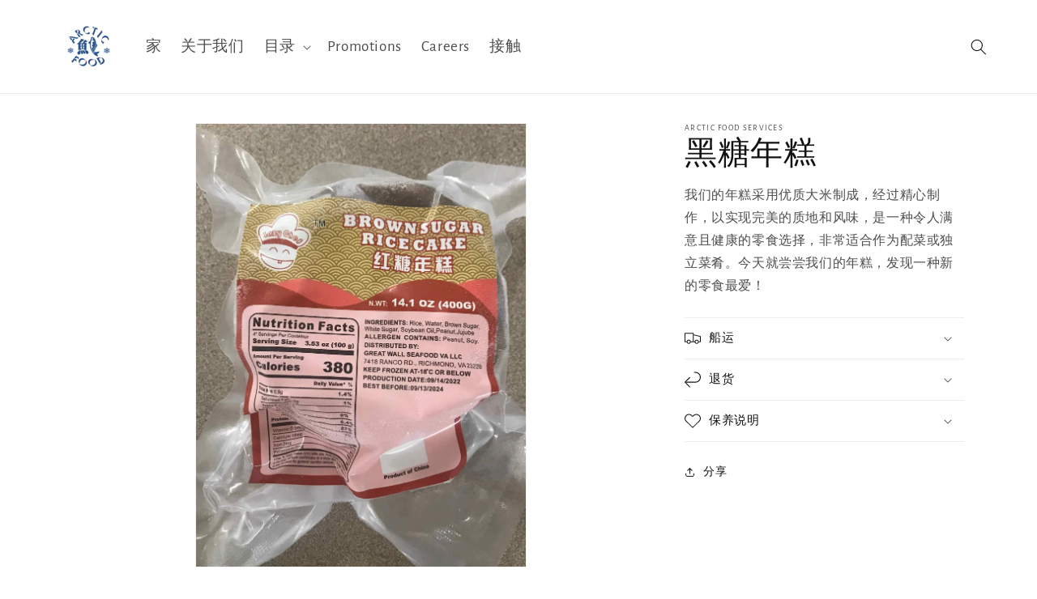

--- FILE ---
content_type: text/html; charset=utf-8
request_url: https://arcticfoodservices.com/zh/products/brown-sugar-rice-cake
body_size: 25442
content:
<!doctype html>
<html class="no-js" lang="zh-CN">
  <head>
    <meta charset="utf-8">
    <meta http-equiv="X-UA-Compatible" content="IE=edge">
    <meta name="viewport" content="width=device-width,initial-scale=1">
    <meta name="theme-color" content="">
    <link rel="canonical" href="https://arcticfoodservices.com/zh/products/brown-sugar-rice-cake"><link rel="icon" type="image/png" href="//arcticfoodservices.com/cdn/shop/files/Logo_Transparent-removebg-preview.png?crop=center&height=32&v=1689880660&width=32"><link rel="preconnect" href="https://fonts.shopifycdn.com" crossorigin><title>
      黑糖年糕
 &ndash; Arctic Food Services</title>

    
      <meta name="description" content="我们的年糕采用优质大米制成，经过精心制作，以实现完美的质地和风味，是一种令人满意且健康的零食选择，非常适合作为配菜或独立菜肴。今天就尝尝我们的年糕，发现一种新的零食最爱！">
    

    

<meta property="og:site_name" content="Arctic Food Services">
<meta property="og:url" content="https://arcticfoodservices.com/zh/products/brown-sugar-rice-cake">
<meta property="og:title" content="黑糖年糕">
<meta property="og:type" content="product">
<meta property="og:description" content="我们的年糕采用优质大米制成，经过精心制作，以实现完美的质地和风味，是一种令人满意且健康的零食选择，非常适合作为配菜或独立菜肴。今天就尝尝我们的年糕，发现一种新的零食最爱！"><meta property="og:image" content="http://arcticfoodservices.com/cdn/shop/files/998bade48fd9174f2d119aebcc6ff14ce268ebe6-1.jpg?v=1691600193">
  <meta property="og:image:secure_url" content="https://arcticfoodservices.com/cdn/shop/files/998bade48fd9174f2d119aebcc6ff14ce268ebe6-1.jpg?v=1691600193">
  <meta property="og:image:width" content="2364">
  <meta property="og:image:height" content="3175"><meta property="og:price:amount" content="0.00">
  <meta property="og:price:currency" content="USD"><meta name="twitter:card" content="summary_large_image">
<meta name="twitter:title" content="黑糖年糕">
<meta name="twitter:description" content="我们的年糕采用优质大米制成，经过精心制作，以实现完美的质地和风味，是一种令人满意且健康的零食选择，非常适合作为配菜或独立菜肴。今天就尝尝我们的年糕，发现一种新的零食最爱！">


    <script src="//arcticfoodservices.com/cdn/shop/t/9/assets/constants.js?v=58251544750838685771692129487" defer="defer"></script>
    <script src="//arcticfoodservices.com/cdn/shop/t/9/assets/pubsub.js?v=158357773527763999511692129487" defer="defer"></script>
    <script src="//arcticfoodservices.com/cdn/shop/t/9/assets/global.js?v=139248116715221171191692129487" defer="defer"></script><script src="//arcticfoodservices.com/cdn/shop/t/9/assets/animations.js?v=114255849464433187621692129487" defer="defer"></script><script>window.performance && window.performance.mark && window.performance.mark('shopify.content_for_header.start');</script><meta id="shopify-digital-wallet" name="shopify-digital-wallet" content="/71379681572/digital_wallets/dialog">
<link rel="alternate" hreflang="x-default" href="https://arcticfoodservices.com/products/brown-sugar-rice-cake">
<link rel="alternate" hreflang="en" href="https://arcticfoodservices.com/products/brown-sugar-rice-cake">
<link rel="alternate" hreflang="zh-Hans" href="https://arcticfoodservices.com/zh/products/brown-sugar-rice-cake">
<link rel="alternate" hreflang="zh-Hans-US" href="https://arcticfoodservices.com/zh/products/brown-sugar-rice-cake">
<link rel="alternate" type="application/json+oembed" href="https://arcticfoodservices.com/zh/products/brown-sugar-rice-cake.oembed">
<script async="async" src="/checkouts/internal/preloads.js?locale=zh-US"></script>
<script id="shopify-features" type="application/json">{"accessToken":"1d1e8bffa6d29e896a40e283385994e3","betas":["rich-media-storefront-analytics"],"domain":"arcticfoodservices.com","predictiveSearch":true,"shopId":71379681572,"locale":"zh-cn"}</script>
<script>var Shopify = Shopify || {};
Shopify.shop = "arctic-food-services.myshopify.com";
Shopify.locale = "zh-CN";
Shopify.currency = {"active":"USD","rate":"1.0"};
Shopify.country = "US";
Shopify.theme = {"name":"Adding Carousel","id":157045948708,"schema_name":"Dawn","schema_version":"10.0.0","theme_store_id":887,"role":"main"};
Shopify.theme.handle = "null";
Shopify.theme.style = {"id":null,"handle":null};
Shopify.cdnHost = "arcticfoodservices.com/cdn";
Shopify.routes = Shopify.routes || {};
Shopify.routes.root = "/zh/";</script>
<script type="module">!function(o){(o.Shopify=o.Shopify||{}).modules=!0}(window);</script>
<script>!function(o){function n(){var o=[];function n(){o.push(Array.prototype.slice.apply(arguments))}return n.q=o,n}var t=o.Shopify=o.Shopify||{};t.loadFeatures=n(),t.autoloadFeatures=n()}(window);</script>
<script id="shop-js-analytics" type="application/json">{"pageType":"product"}</script>
<script defer="defer" async type="module" src="//arcticfoodservices.com/cdn/shopifycloud/shop-js/modules/v2/client.init-shop-cart-sync_DOeOI85m.zh-CN.esm.js"></script>
<script defer="defer" async type="module" src="//arcticfoodservices.com/cdn/shopifycloud/shop-js/modules/v2/chunk.common_CNX97BC6.esm.js"></script>
<script defer="defer" async type="module" src="//arcticfoodservices.com/cdn/shopifycloud/shop-js/modules/v2/chunk.modal_DW02LmOA.esm.js"></script>
<script type="module">
  await import("//arcticfoodservices.com/cdn/shopifycloud/shop-js/modules/v2/client.init-shop-cart-sync_DOeOI85m.zh-CN.esm.js");
await import("//arcticfoodservices.com/cdn/shopifycloud/shop-js/modules/v2/chunk.common_CNX97BC6.esm.js");
await import("//arcticfoodservices.com/cdn/shopifycloud/shop-js/modules/v2/chunk.modal_DW02LmOA.esm.js");

  window.Shopify.SignInWithShop?.initShopCartSync?.({"fedCMEnabled":true,"windoidEnabled":true});

</script>
<script id="__st">var __st={"a":71379681572,"offset":-21600,"reqid":"8127eabb-6adf-44c8-a2d9-9a5ea5fd9b4d-1769347262","pageurl":"arcticfoodservices.com\/zh\/products\/brown-sugar-rice-cake","u":"a5e5096495bb","p":"product","rtyp":"product","rid":8378759282980};</script>
<script>window.ShopifyPaypalV4VisibilityTracking = true;</script>
<script id="captcha-bootstrap">!function(){'use strict';const t='contact',e='account',n='new_comment',o=[[t,t],['blogs',n],['comments',n],[t,'customer']],c=[[e,'customer_login'],[e,'guest_login'],[e,'recover_customer_password'],[e,'create_customer']],r=t=>t.map((([t,e])=>`form[action*='/${t}']:not([data-nocaptcha='true']) input[name='form_type'][value='${e}']`)).join(','),a=t=>()=>t?[...document.querySelectorAll(t)].map((t=>t.form)):[];function s(){const t=[...o],e=r(t);return a(e)}const i='password',u='form_key',d=['recaptcha-v3-token','g-recaptcha-response','h-captcha-response',i],f=()=>{try{return window.sessionStorage}catch{return}},m='__shopify_v',_=t=>t.elements[u];function p(t,e,n=!1){try{const o=window.sessionStorage,c=JSON.parse(o.getItem(e)),{data:r}=function(t){const{data:e,action:n}=t;return t[m]||n?{data:e,action:n}:{data:t,action:n}}(c);for(const[e,n]of Object.entries(r))t.elements[e]&&(t.elements[e].value=n);n&&o.removeItem(e)}catch(o){console.error('form repopulation failed',{error:o})}}const l='form_type',E='cptcha';function T(t){t.dataset[E]=!0}const w=window,h=w.document,L='Shopify',v='ce_forms',y='captcha';let A=!1;((t,e)=>{const n=(g='f06e6c50-85a8-45c8-87d0-21a2b65856fe',I='https://cdn.shopify.com/shopifycloud/storefront-forms-hcaptcha/ce_storefront_forms_captcha_hcaptcha.v1.5.2.iife.js',D={infoText:'受 hCaptcha 保护',privacyText:'隐私',termsText:'条款'},(t,e,n)=>{const o=w[L][v],c=o.bindForm;if(c)return c(t,g,e,D).then(n);var r;o.q.push([[t,g,e,D],n]),r=I,A||(h.body.append(Object.assign(h.createElement('script'),{id:'captcha-provider',async:!0,src:r})),A=!0)});var g,I,D;w[L]=w[L]||{},w[L][v]=w[L][v]||{},w[L][v].q=[],w[L][y]=w[L][y]||{},w[L][y].protect=function(t,e){n(t,void 0,e),T(t)},Object.freeze(w[L][y]),function(t,e,n,w,h,L){const[v,y,A,g]=function(t,e,n){const i=e?o:[],u=t?c:[],d=[...i,...u],f=r(d),m=r(i),_=r(d.filter((([t,e])=>n.includes(e))));return[a(f),a(m),a(_),s()]}(w,h,L),I=t=>{const e=t.target;return e instanceof HTMLFormElement?e:e&&e.form},D=t=>v().includes(t);t.addEventListener('submit',(t=>{const e=I(t);if(!e)return;const n=D(e)&&!e.dataset.hcaptchaBound&&!e.dataset.recaptchaBound,o=_(e),c=g().includes(e)&&(!o||!o.value);(n||c)&&t.preventDefault(),c&&!n&&(function(t){try{if(!f())return;!function(t){const e=f();if(!e)return;const n=_(t);if(!n)return;const o=n.value;o&&e.removeItem(o)}(t);const e=Array.from(Array(32),(()=>Math.random().toString(36)[2])).join('');!function(t,e){_(t)||t.append(Object.assign(document.createElement('input'),{type:'hidden',name:u})),t.elements[u].value=e}(t,e),function(t,e){const n=f();if(!n)return;const o=[...t.querySelectorAll(`input[type='${i}']`)].map((({name:t})=>t)),c=[...d,...o],r={};for(const[a,s]of new FormData(t).entries())c.includes(a)||(r[a]=s);n.setItem(e,JSON.stringify({[m]:1,action:t.action,data:r}))}(t,e)}catch(e){console.error('failed to persist form',e)}}(e),e.submit())}));const S=(t,e)=>{t&&!t.dataset[E]&&(n(t,e.some((e=>e===t))),T(t))};for(const o of['focusin','change'])t.addEventListener(o,(t=>{const e=I(t);D(e)&&S(e,y())}));const B=e.get('form_key'),M=e.get(l),P=B&&M;t.addEventListener('DOMContentLoaded',(()=>{const t=y();if(P)for(const e of t)e.elements[l].value===M&&p(e,B);[...new Set([...A(),...v().filter((t=>'true'===t.dataset.shopifyCaptcha))])].forEach((e=>S(e,t)))}))}(h,new URLSearchParams(w.location.search),n,t,e,['guest_login'])})(!0,!0)}();</script>
<script integrity="sha256-4kQ18oKyAcykRKYeNunJcIwy7WH5gtpwJnB7kiuLZ1E=" data-source-attribution="shopify.loadfeatures" defer="defer" src="//arcticfoodservices.com/cdn/shopifycloud/storefront/assets/storefront/load_feature-a0a9edcb.js" crossorigin="anonymous"></script>
<script data-source-attribution="shopify.dynamic_checkout.dynamic.init">var Shopify=Shopify||{};Shopify.PaymentButton=Shopify.PaymentButton||{isStorefrontPortableWallets:!0,init:function(){window.Shopify.PaymentButton.init=function(){};var t=document.createElement("script");t.src="https://arcticfoodservices.com/cdn/shopifycloud/portable-wallets/latest/portable-wallets.zh-cn.js",t.type="module",document.head.appendChild(t)}};
</script>
<script data-source-attribution="shopify.dynamic_checkout.buyer_consent">
  function portableWalletsHideBuyerConsent(e){var t=document.getElementById("shopify-buyer-consent"),n=document.getElementById("shopify-subscription-policy-button");t&&n&&(t.classList.add("hidden"),t.setAttribute("aria-hidden","true"),n.removeEventListener("click",e))}function portableWalletsShowBuyerConsent(e){var t=document.getElementById("shopify-buyer-consent"),n=document.getElementById("shopify-subscription-policy-button");t&&n&&(t.classList.remove("hidden"),t.removeAttribute("aria-hidden"),n.addEventListener("click",e))}window.Shopify?.PaymentButton&&(window.Shopify.PaymentButton.hideBuyerConsent=portableWalletsHideBuyerConsent,window.Shopify.PaymentButton.showBuyerConsent=portableWalletsShowBuyerConsent);
</script>
<script data-source-attribution="shopify.dynamic_checkout.cart.bootstrap">document.addEventListener("DOMContentLoaded",(function(){function t(){return document.querySelector("shopify-accelerated-checkout-cart, shopify-accelerated-checkout")}if(t())Shopify.PaymentButton.init();else{new MutationObserver((function(e,n){t()&&(Shopify.PaymentButton.init(),n.disconnect())})).observe(document.body,{childList:!0,subtree:!0})}}));
</script>
<script id="sections-script" data-sections="header" defer="defer" src="//arcticfoodservices.com/cdn/shop/t/9/compiled_assets/scripts.js?v=1859"></script>
<script>window.performance && window.performance.mark && window.performance.mark('shopify.content_for_header.end');</script>


    <style data-shopify>
      @font-face {
  font-family: "Alegreya Sans";
  font-weight: 400;
  font-style: normal;
  font-display: swap;
  src: url("//arcticfoodservices.com/cdn/fonts/alegreya_sans/alegreyasans_n4.e332e76eefe545db0f9180cd382ce06e2f88055f.woff2") format("woff2"),
       url("//arcticfoodservices.com/cdn/fonts/alegreya_sans/alegreyasans_n4.2f538e6a7581234d2f67054a40fbfd36d80c2e56.woff") format("woff");
}

      @font-face {
  font-family: "Alegreya Sans";
  font-weight: 700;
  font-style: normal;
  font-display: swap;
  src: url("//arcticfoodservices.com/cdn/fonts/alegreya_sans/alegreyasans_n7.3d9476fb0ebeda6ade9688d66cdb9524e329b866.woff2") format("woff2"),
       url("//arcticfoodservices.com/cdn/fonts/alegreya_sans/alegreyasans_n7.f29cc7ebdc42d1112e7f77e7b4655fa02c985111.woff") format("woff");
}

      @font-face {
  font-family: "Alegreya Sans";
  font-weight: 400;
  font-style: italic;
  font-display: swap;
  src: url("//arcticfoodservices.com/cdn/fonts/alegreya_sans/alegreyasans_i4.7156278bb23e48db294dc221d52a46fdc0183947.woff2") format("woff2"),
       url("//arcticfoodservices.com/cdn/fonts/alegreya_sans/alegreyasans_i4.7283a068f87063ea0a478d58f299dd97afe5e064.woff") format("woff");
}

      @font-face {
  font-family: "Alegreya Sans";
  font-weight: 700;
  font-style: italic;
  font-display: swap;
  src: url("//arcticfoodservices.com/cdn/fonts/alegreya_sans/alegreyasans_i7.55aed94c5c86deedc38bc8fc0b8f7fe64ec06c3a.woff2") format("woff2"),
       url("//arcticfoodservices.com/cdn/fonts/alegreya_sans/alegreyasans_i7.b894eb092626c7721e865b7909f1ef5f5df8d3ac.woff") format("woff");
}

      @font-face {
  font-family: "Alegreya Sans";
  font-weight: 500;
  font-style: normal;
  font-display: swap;
  src: url("//arcticfoodservices.com/cdn/fonts/alegreya_sans/alegreyasans_n5.f0aec68ae52856bf4ae850bccaee669f9534ca16.woff2") format("woff2"),
       url("//arcticfoodservices.com/cdn/fonts/alegreya_sans/alegreyasans_n5.091e8b3cf84229df0381e54d853b071df25a649f.woff") format("woff");
}


      
        :root,
        .color-background-1 {
          --color-background: 255,255,255;
        
          --gradient-background: #ffffff;
        
        --color-foreground: 18,18,18;
        --color-shadow: 18,18,18;
        --color-button: 29,53,87;
        --color-button-text: 255,255,255;
        --color-secondary-button: 255,255,255;
        --color-secondary-button-text: 18,18,18;
        --color-link: 18,18,18;
        --color-badge-foreground: 18,18,18;
        --color-badge-background: 255,255,255;
        --color-badge-border: 18,18,18;
        --payment-terms-background-color: rgb(255 255 255);
      }
      
        
        .color-background-2 {
          --color-background: 239,239,239;
        
          --gradient-background: linear-gradient(180deg, rgba(239, 239, 239, 1), rgba(239, 239, 239, 1) 100%);
        
        --color-foreground: 18,18,18;
        --color-shadow: 18,18,18;
        --color-button: 18,18,18;
        --color-button-text: 243,243,243;
        --color-secondary-button: 239,239,239;
        --color-secondary-button-text: 18,18,18;
        --color-link: 18,18,18;
        --color-badge-foreground: 18,18,18;
        --color-badge-background: 239,239,239;
        --color-badge-border: 18,18,18;
        --payment-terms-background-color: rgb(239 239 239);
      }
      
        
        .color-inverse {
          --color-background: 18,18,18;
        
          --gradient-background: #121212;
        
        --color-foreground: 255,255,255;
        --color-shadow: 18,18,18;
        --color-button: 255,255,255;
        --color-button-text: 18,18,18;
        --color-secondary-button: 18,18,18;
        --color-secondary-button-text: 255,255,255;
        --color-link: 255,255,255;
        --color-badge-foreground: 255,255,255;
        --color-badge-background: 18,18,18;
        --color-badge-border: 255,255,255;
        --payment-terms-background-color: rgb(18 18 18);
      }
      
        
        .color-accent-1 {
          --color-background: 0,0,0;
        
          --gradient-background: #000000;
        
        --color-foreground: 235,235,235;
        --color-shadow: 18,18,18;
        --color-button: 251,128,78;
        --color-button-text: 255,255,255;
        --color-secondary-button: 0,0,0;
        --color-secondary-button-text: 255,255,255;
        --color-link: 255,255,255;
        --color-badge-foreground: 235,235,235;
        --color-badge-background: 0,0,0;
        --color-badge-border: 235,235,235;
        --payment-terms-background-color: rgb(0 0 0);
      }
      
        
        .color-accent-2 {
          --color-background: 42,88,147;
        
          --gradient-background: #2a5893;
        
        --color-foreground: 255,255,255;
        --color-shadow: 18,18,18;
        --color-button: 69,123,157;
        --color-button-text: 255,255,255;
        --color-secondary-button: 42,88,147;
        --color-secondary-button-text: 255,255,255;
        --color-link: 255,255,255;
        --color-badge-foreground: 255,255,255;
        --color-badge-background: 42,88,147;
        --color-badge-border: 255,255,255;
        --payment-terms-background-color: rgb(42 88 147);
      }
      

      body, .color-background-1, .color-background-2, .color-inverse, .color-accent-1, .color-accent-2 {
        color: rgba(var(--color-foreground), 0.75);
        background-color: rgb(var(--color-background));
      }

      :root {
        --font-body-family: "Alegreya Sans", sans-serif;
        --font-body-style: normal;
        --font-body-weight: 400;
        --font-body-weight-bold: 700;

        --font-heading-family: "Alegreya Sans", sans-serif;
        --font-heading-style: normal;
        --font-heading-weight: 500;

        --font-body-scale: 1.0;
        --font-heading-scale: 1.0;

        --media-padding: px;
        --media-border-opacity: 0.05;
        --media-border-width: 1px;
        --media-radius: 0px;
        --media-shadow-opacity: 0.0;
        --media-shadow-horizontal-offset: 0px;
        --media-shadow-vertical-offset: 4px;
        --media-shadow-blur-radius: 5px;
        --media-shadow-visible: 0;

        --page-width: 120rem;
        --page-width-margin: 0rem;

        --product-card-image-padding: 0.0rem;
        --product-card-corner-radius: 0.0rem;
        --product-card-text-alignment: left;
        --product-card-border-width: 0.0rem;
        --product-card-border-opacity: 0.1;
        --product-card-shadow-opacity: 0.0;
        --product-card-shadow-visible: 0;
        --product-card-shadow-horizontal-offset: 0.0rem;
        --product-card-shadow-vertical-offset: 0.4rem;
        --product-card-shadow-blur-radius: 0.5rem;

        --collection-card-image-padding: 0.0rem;
        --collection-card-corner-radius: 0.0rem;
        --collection-card-text-alignment: left;
        --collection-card-border-width: 0.0rem;
        --collection-card-border-opacity: 0.1;
        --collection-card-shadow-opacity: 0.0;
        --collection-card-shadow-visible: 0;
        --collection-card-shadow-horizontal-offset: 0.0rem;
        --collection-card-shadow-vertical-offset: 0.4rem;
        --collection-card-shadow-blur-radius: 0.5rem;

        --blog-card-image-padding: 0.0rem;
        --blog-card-corner-radius: 0.0rem;
        --blog-card-text-alignment: left;
        --blog-card-border-width: 0.0rem;
        --blog-card-border-opacity: 0.1;
        --blog-card-shadow-opacity: 0.0;
        --blog-card-shadow-visible: 0;
        --blog-card-shadow-horizontal-offset: 0.0rem;
        --blog-card-shadow-vertical-offset: 0.4rem;
        --blog-card-shadow-blur-radius: 0.5rem;

        --badge-corner-radius: 4.0rem;

        --popup-border-width: 1px;
        --popup-border-opacity: 0.1;
        --popup-corner-radius: 0px;
        --popup-shadow-opacity: 0.0;
        --popup-shadow-horizontal-offset: 0px;
        --popup-shadow-vertical-offset: 4px;
        --popup-shadow-blur-radius: 5px;

        --drawer-border-width: 1px;
        --drawer-border-opacity: 0.1;
        --drawer-shadow-opacity: 0.0;
        --drawer-shadow-horizontal-offset: 0px;
        --drawer-shadow-vertical-offset: 4px;
        --drawer-shadow-blur-radius: 5px;

        --spacing-sections-desktop: 0px;
        --spacing-sections-mobile: 0px;

        --grid-desktop-vertical-spacing: 8px;
        --grid-desktop-horizontal-spacing: 8px;
        --grid-mobile-vertical-spacing: 4px;
        --grid-mobile-horizontal-spacing: 4px;

        --text-boxes-border-opacity: 0.1;
        --text-boxes-border-width: 0px;
        --text-boxes-radius: 0px;
        --text-boxes-shadow-opacity: 0.0;
        --text-boxes-shadow-visible: 0;
        --text-boxes-shadow-horizontal-offset: 0px;
        --text-boxes-shadow-vertical-offset: 4px;
        --text-boxes-shadow-blur-radius: 5px;

        --buttons-radius: 0px;
        --buttons-radius-outset: 0px;
        --buttons-border-width: 1px;
        --buttons-border-opacity: 1.0;
        --buttons-shadow-opacity: 0.0;
        --buttons-shadow-visible: 0;
        --buttons-shadow-horizontal-offset: 0px;
        --buttons-shadow-vertical-offset: 4px;
        --buttons-shadow-blur-radius: 5px;
        --buttons-border-offset: 0px;

        --inputs-radius: 0px;
        --inputs-border-width: 1px;
        --inputs-border-opacity: 0.55;
        --inputs-shadow-opacity: 0.0;
        --inputs-shadow-horizontal-offset: 0px;
        --inputs-margin-offset: 0px;
        --inputs-shadow-vertical-offset: 4px;
        --inputs-shadow-blur-radius: 5px;
        --inputs-radius-outset: 0px;

        --variant-pills-radius: 40px;
        --variant-pills-border-width: 1px;
        --variant-pills-border-opacity: 0.55;
        --variant-pills-shadow-opacity: 0.0;
        --variant-pills-shadow-horizontal-offset: 0px;
        --variant-pills-shadow-vertical-offset: 4px;
        --variant-pills-shadow-blur-radius: 5px;
      }

      *,
      *::before,
      *::after {
        box-sizing: inherit;
      }

      html {
        box-sizing: border-box;
        font-size: calc(var(--font-body-scale) * 62.5%);
        height: 100%;
      }

      body {
        display: grid;
        grid-template-rows: auto auto 1fr auto;
        grid-template-columns: 100%;
        min-height: 100%;
        margin: 0;
        font-size: 1.5rem;
        letter-spacing: 0.06rem;
        line-height: calc(1 + 0.8 / var(--font-body-scale));
        font-family: var(--font-body-family);
        font-style: var(--font-body-style);
        font-weight: var(--font-body-weight);
      }

      @media screen and (min-width: 750px) {
        body {
          font-size: 1.6rem;
        }
      }
    </style>

    <link href="//arcticfoodservices.com/cdn/shop/t/9/assets/base.css?v=135085919810878773901692201318" rel="stylesheet" type="text/css" media="all" />
<link rel="preload" as="font" href="//arcticfoodservices.com/cdn/fonts/alegreya_sans/alegreyasans_n4.e332e76eefe545db0f9180cd382ce06e2f88055f.woff2" type="font/woff2" crossorigin><link rel="preload" as="font" href="//arcticfoodservices.com/cdn/fonts/alegreya_sans/alegreyasans_n5.f0aec68ae52856bf4ae850bccaee669f9534ca16.woff2" type="font/woff2" crossorigin><link
        rel="stylesheet"
        href="//arcticfoodservices.com/cdn/shop/t/9/assets/component-predictive-search.css?v=118923337488134913561692129487"
        media="print"
        onload="this.media='all'"
      ><script>
      document.documentElement.className = document.documentElement.className.replace('no-js', 'js');
      if (Shopify.designMode) {
        document.documentElement.classList.add('shopify-design-mode');
      }
    </script>
  <link href="https://monorail-edge.shopifysvc.com" rel="dns-prefetch">
<script>(function(){if ("sendBeacon" in navigator && "performance" in window) {try {var session_token_from_headers = performance.getEntriesByType('navigation')[0].serverTiming.find(x => x.name == '_s').description;} catch {var session_token_from_headers = undefined;}var session_cookie_matches = document.cookie.match(/_shopify_s=([^;]*)/);var session_token_from_cookie = session_cookie_matches && session_cookie_matches.length === 2 ? session_cookie_matches[1] : "";var session_token = session_token_from_headers || session_token_from_cookie || "";function handle_abandonment_event(e) {var entries = performance.getEntries().filter(function(entry) {return /monorail-edge.shopifysvc.com/.test(entry.name);});if (!window.abandonment_tracked && entries.length === 0) {window.abandonment_tracked = true;var currentMs = Date.now();var navigation_start = performance.timing.navigationStart;var payload = {shop_id: 71379681572,url: window.location.href,navigation_start,duration: currentMs - navigation_start,session_token,page_type: "product"};window.navigator.sendBeacon("https://monorail-edge.shopifysvc.com/v1/produce", JSON.stringify({schema_id: "online_store_buyer_site_abandonment/1.1",payload: payload,metadata: {event_created_at_ms: currentMs,event_sent_at_ms: currentMs}}));}}window.addEventListener('pagehide', handle_abandonment_event);}}());</script>
<script id="web-pixels-manager-setup">(function e(e,d,r,n,o){if(void 0===o&&(o={}),!Boolean(null===(a=null===(i=window.Shopify)||void 0===i?void 0:i.analytics)||void 0===a?void 0:a.replayQueue)){var i,a;window.Shopify=window.Shopify||{};var t=window.Shopify;t.analytics=t.analytics||{};var s=t.analytics;s.replayQueue=[],s.publish=function(e,d,r){return s.replayQueue.push([e,d,r]),!0};try{self.performance.mark("wpm:start")}catch(e){}var l=function(){var e={modern:/Edge?\/(1{2}[4-9]|1[2-9]\d|[2-9]\d{2}|\d{4,})\.\d+(\.\d+|)|Firefox\/(1{2}[4-9]|1[2-9]\d|[2-9]\d{2}|\d{4,})\.\d+(\.\d+|)|Chrom(ium|e)\/(9{2}|\d{3,})\.\d+(\.\d+|)|(Maci|X1{2}).+ Version\/(15\.\d+|(1[6-9]|[2-9]\d|\d{3,})\.\d+)([,.]\d+|)( \(\w+\)|)( Mobile\/\w+|) Safari\/|Chrome.+OPR\/(9{2}|\d{3,})\.\d+\.\d+|(CPU[ +]OS|iPhone[ +]OS|CPU[ +]iPhone|CPU IPhone OS|CPU iPad OS)[ +]+(15[._]\d+|(1[6-9]|[2-9]\d|\d{3,})[._]\d+)([._]\d+|)|Android:?[ /-](13[3-9]|1[4-9]\d|[2-9]\d{2}|\d{4,})(\.\d+|)(\.\d+|)|Android.+Firefox\/(13[5-9]|1[4-9]\d|[2-9]\d{2}|\d{4,})\.\d+(\.\d+|)|Android.+Chrom(ium|e)\/(13[3-9]|1[4-9]\d|[2-9]\d{2}|\d{4,})\.\d+(\.\d+|)|SamsungBrowser\/([2-9]\d|\d{3,})\.\d+/,legacy:/Edge?\/(1[6-9]|[2-9]\d|\d{3,})\.\d+(\.\d+|)|Firefox\/(5[4-9]|[6-9]\d|\d{3,})\.\d+(\.\d+|)|Chrom(ium|e)\/(5[1-9]|[6-9]\d|\d{3,})\.\d+(\.\d+|)([\d.]+$|.*Safari\/(?![\d.]+ Edge\/[\d.]+$))|(Maci|X1{2}).+ Version\/(10\.\d+|(1[1-9]|[2-9]\d|\d{3,})\.\d+)([,.]\d+|)( \(\w+\)|)( Mobile\/\w+|) Safari\/|Chrome.+OPR\/(3[89]|[4-9]\d|\d{3,})\.\d+\.\d+|(CPU[ +]OS|iPhone[ +]OS|CPU[ +]iPhone|CPU IPhone OS|CPU iPad OS)[ +]+(10[._]\d+|(1[1-9]|[2-9]\d|\d{3,})[._]\d+)([._]\d+|)|Android:?[ /-](13[3-9]|1[4-9]\d|[2-9]\d{2}|\d{4,})(\.\d+|)(\.\d+|)|Mobile Safari.+OPR\/([89]\d|\d{3,})\.\d+\.\d+|Android.+Firefox\/(13[5-9]|1[4-9]\d|[2-9]\d{2}|\d{4,})\.\d+(\.\d+|)|Android.+Chrom(ium|e)\/(13[3-9]|1[4-9]\d|[2-9]\d{2}|\d{4,})\.\d+(\.\d+|)|Android.+(UC? ?Browser|UCWEB|U3)[ /]?(15\.([5-9]|\d{2,})|(1[6-9]|[2-9]\d|\d{3,})\.\d+)\.\d+|SamsungBrowser\/(5\.\d+|([6-9]|\d{2,})\.\d+)|Android.+MQ{2}Browser\/(14(\.(9|\d{2,})|)|(1[5-9]|[2-9]\d|\d{3,})(\.\d+|))(\.\d+|)|K[Aa][Ii]OS\/(3\.\d+|([4-9]|\d{2,})\.\d+)(\.\d+|)/},d=e.modern,r=e.legacy,n=navigator.userAgent;return n.match(d)?"modern":n.match(r)?"legacy":"unknown"}(),u="modern"===l?"modern":"legacy",c=(null!=n?n:{modern:"",legacy:""})[u],f=function(e){return[e.baseUrl,"/wpm","/b",e.hashVersion,"modern"===e.buildTarget?"m":"l",".js"].join("")}({baseUrl:d,hashVersion:r,buildTarget:u}),m=function(e){var d=e.version,r=e.bundleTarget,n=e.surface,o=e.pageUrl,i=e.monorailEndpoint;return{emit:function(e){var a=e.status,t=e.errorMsg,s=(new Date).getTime(),l=JSON.stringify({metadata:{event_sent_at_ms:s},events:[{schema_id:"web_pixels_manager_load/3.1",payload:{version:d,bundle_target:r,page_url:o,status:a,surface:n,error_msg:t},metadata:{event_created_at_ms:s}}]});if(!i)return console&&console.warn&&console.warn("[Web Pixels Manager] No Monorail endpoint provided, skipping logging."),!1;try{return self.navigator.sendBeacon.bind(self.navigator)(i,l)}catch(e){}var u=new XMLHttpRequest;try{return u.open("POST",i,!0),u.setRequestHeader("Content-Type","text/plain"),u.send(l),!0}catch(e){return console&&console.warn&&console.warn("[Web Pixels Manager] Got an unhandled error while logging to Monorail."),!1}}}}({version:r,bundleTarget:l,surface:e.surface,pageUrl:self.location.href,monorailEndpoint:e.monorailEndpoint});try{o.browserTarget=l,function(e){var d=e.src,r=e.async,n=void 0===r||r,o=e.onload,i=e.onerror,a=e.sri,t=e.scriptDataAttributes,s=void 0===t?{}:t,l=document.createElement("script"),u=document.querySelector("head"),c=document.querySelector("body");if(l.async=n,l.src=d,a&&(l.integrity=a,l.crossOrigin="anonymous"),s)for(var f in s)if(Object.prototype.hasOwnProperty.call(s,f))try{l.dataset[f]=s[f]}catch(e){}if(o&&l.addEventListener("load",o),i&&l.addEventListener("error",i),u)u.appendChild(l);else{if(!c)throw new Error("Did not find a head or body element to append the script");c.appendChild(l)}}({src:f,async:!0,onload:function(){if(!function(){var e,d;return Boolean(null===(d=null===(e=window.Shopify)||void 0===e?void 0:e.analytics)||void 0===d?void 0:d.initialized)}()){var d=window.webPixelsManager.init(e)||void 0;if(d){var r=window.Shopify.analytics;r.replayQueue.forEach((function(e){var r=e[0],n=e[1],o=e[2];d.publishCustomEvent(r,n,o)})),r.replayQueue=[],r.publish=d.publishCustomEvent,r.visitor=d.visitor,r.initialized=!0}}},onerror:function(){return m.emit({status:"failed",errorMsg:"".concat(f," has failed to load")})},sri:function(e){var d=/^sha384-[A-Za-z0-9+/=]+$/;return"string"==typeof e&&d.test(e)}(c)?c:"",scriptDataAttributes:o}),m.emit({status:"loading"})}catch(e){m.emit({status:"failed",errorMsg:(null==e?void 0:e.message)||"Unknown error"})}}})({shopId: 71379681572,storefrontBaseUrl: "https://arcticfoodservices.com",extensionsBaseUrl: "https://extensions.shopifycdn.com/cdn/shopifycloud/web-pixels-manager",monorailEndpoint: "https://monorail-edge.shopifysvc.com/unstable/produce_batch",surface: "storefront-renderer",enabledBetaFlags: ["2dca8a86"],webPixelsConfigList: [{"id":"shopify-app-pixel","configuration":"{}","eventPayloadVersion":"v1","runtimeContext":"STRICT","scriptVersion":"0450","apiClientId":"shopify-pixel","type":"APP","privacyPurposes":["ANALYTICS","MARKETING"]},{"id":"shopify-custom-pixel","eventPayloadVersion":"v1","runtimeContext":"LAX","scriptVersion":"0450","apiClientId":"shopify-pixel","type":"CUSTOM","privacyPurposes":["ANALYTICS","MARKETING"]}],isMerchantRequest: false,initData: {"shop":{"name":"Arctic Food Services","paymentSettings":{"currencyCode":"USD"},"myshopifyDomain":"arctic-food-services.myshopify.com","countryCode":"US","storefrontUrl":"https:\/\/arcticfoodservices.com\/zh"},"customer":null,"cart":null,"checkout":null,"productVariants":[{"price":{"amount":0.0,"currencyCode":"USD"},"product":{"title":"黑糖年糕","vendor":"Arctic Food Services","id":"8378759282980","untranslatedTitle":"黑糖年糕","url":"\/zh\/products\/brown-sugar-rice-cake","type":""},"id":"45451452547364","image":{"src":"\/\/arcticfoodservices.com\/cdn\/shop\/files\/998bade48fd9174f2d119aebcc6ff14ce268ebe6-1.jpg?v=1691600193"},"sku":"9070","title":"Default Title","untranslatedTitle":"Default Title"}],"purchasingCompany":null},},"https://arcticfoodservices.com/cdn","fcfee988w5aeb613cpc8e4bc33m6693e112",{"modern":"","legacy":""},{"shopId":"71379681572","storefrontBaseUrl":"https:\/\/arcticfoodservices.com","extensionBaseUrl":"https:\/\/extensions.shopifycdn.com\/cdn\/shopifycloud\/web-pixels-manager","surface":"storefront-renderer","enabledBetaFlags":"[\"2dca8a86\"]","isMerchantRequest":"false","hashVersion":"fcfee988w5aeb613cpc8e4bc33m6693e112","publish":"custom","events":"[[\"page_viewed\",{}],[\"product_viewed\",{\"productVariant\":{\"price\":{\"amount\":0.0,\"currencyCode\":\"USD\"},\"product\":{\"title\":\"黑糖年糕\",\"vendor\":\"Arctic Food Services\",\"id\":\"8378759282980\",\"untranslatedTitle\":\"黑糖年糕\",\"url\":\"\/zh\/products\/brown-sugar-rice-cake\",\"type\":\"\"},\"id\":\"45451452547364\",\"image\":{\"src\":\"\/\/arcticfoodservices.com\/cdn\/shop\/files\/998bade48fd9174f2d119aebcc6ff14ce268ebe6-1.jpg?v=1691600193\"},\"sku\":\"9070\",\"title\":\"Default Title\",\"untranslatedTitle\":\"Default Title\"}}]]"});</script><script>
  window.ShopifyAnalytics = window.ShopifyAnalytics || {};
  window.ShopifyAnalytics.meta = window.ShopifyAnalytics.meta || {};
  window.ShopifyAnalytics.meta.currency = 'USD';
  var meta = {"product":{"id":8378759282980,"gid":"gid:\/\/shopify\/Product\/8378759282980","vendor":"Arctic Food Services","type":"","handle":"brown-sugar-rice-cake","variants":[{"id":45451452547364,"price":0,"name":"黑糖年糕","public_title":null,"sku":"9070"}],"remote":false},"page":{"pageType":"product","resourceType":"product","resourceId":8378759282980,"requestId":"8127eabb-6adf-44c8-a2d9-9a5ea5fd9b4d-1769347262"}};
  for (var attr in meta) {
    window.ShopifyAnalytics.meta[attr] = meta[attr];
  }
</script>
<script class="analytics">
  (function () {
    var customDocumentWrite = function(content) {
      var jquery = null;

      if (window.jQuery) {
        jquery = window.jQuery;
      } else if (window.Checkout && window.Checkout.$) {
        jquery = window.Checkout.$;
      }

      if (jquery) {
        jquery('body').append(content);
      }
    };

    var hasLoggedConversion = function(token) {
      if (token) {
        return document.cookie.indexOf('loggedConversion=' + token) !== -1;
      }
      return false;
    }

    var setCookieIfConversion = function(token) {
      if (token) {
        var twoMonthsFromNow = new Date(Date.now());
        twoMonthsFromNow.setMonth(twoMonthsFromNow.getMonth() + 2);

        document.cookie = 'loggedConversion=' + token + '; expires=' + twoMonthsFromNow;
      }
    }

    var trekkie = window.ShopifyAnalytics.lib = window.trekkie = window.trekkie || [];
    if (trekkie.integrations) {
      return;
    }
    trekkie.methods = [
      'identify',
      'page',
      'ready',
      'track',
      'trackForm',
      'trackLink'
    ];
    trekkie.factory = function(method) {
      return function() {
        var args = Array.prototype.slice.call(arguments);
        args.unshift(method);
        trekkie.push(args);
        return trekkie;
      };
    };
    for (var i = 0; i < trekkie.methods.length; i++) {
      var key = trekkie.methods[i];
      trekkie[key] = trekkie.factory(key);
    }
    trekkie.load = function(config) {
      trekkie.config = config || {};
      trekkie.config.initialDocumentCookie = document.cookie;
      var first = document.getElementsByTagName('script')[0];
      var script = document.createElement('script');
      script.type = 'text/javascript';
      script.onerror = function(e) {
        var scriptFallback = document.createElement('script');
        scriptFallback.type = 'text/javascript';
        scriptFallback.onerror = function(error) {
                var Monorail = {
      produce: function produce(monorailDomain, schemaId, payload) {
        var currentMs = new Date().getTime();
        var event = {
          schema_id: schemaId,
          payload: payload,
          metadata: {
            event_created_at_ms: currentMs,
            event_sent_at_ms: currentMs
          }
        };
        return Monorail.sendRequest("https://" + monorailDomain + "/v1/produce", JSON.stringify(event));
      },
      sendRequest: function sendRequest(endpointUrl, payload) {
        // Try the sendBeacon API
        if (window && window.navigator && typeof window.navigator.sendBeacon === 'function' && typeof window.Blob === 'function' && !Monorail.isIos12()) {
          var blobData = new window.Blob([payload], {
            type: 'text/plain'
          });

          if (window.navigator.sendBeacon(endpointUrl, blobData)) {
            return true;
          } // sendBeacon was not successful

        } // XHR beacon

        var xhr = new XMLHttpRequest();

        try {
          xhr.open('POST', endpointUrl);
          xhr.setRequestHeader('Content-Type', 'text/plain');
          xhr.send(payload);
        } catch (e) {
          console.log(e);
        }

        return false;
      },
      isIos12: function isIos12() {
        return window.navigator.userAgent.lastIndexOf('iPhone; CPU iPhone OS 12_') !== -1 || window.navigator.userAgent.lastIndexOf('iPad; CPU OS 12_') !== -1;
      }
    };
    Monorail.produce('monorail-edge.shopifysvc.com',
      'trekkie_storefront_load_errors/1.1',
      {shop_id: 71379681572,
      theme_id: 157045948708,
      app_name: "storefront",
      context_url: window.location.href,
      source_url: "//arcticfoodservices.com/cdn/s/trekkie.storefront.8d95595f799fbf7e1d32231b9a28fd43b70c67d3.min.js"});

        };
        scriptFallback.async = true;
        scriptFallback.src = '//arcticfoodservices.com/cdn/s/trekkie.storefront.8d95595f799fbf7e1d32231b9a28fd43b70c67d3.min.js';
        first.parentNode.insertBefore(scriptFallback, first);
      };
      script.async = true;
      script.src = '//arcticfoodservices.com/cdn/s/trekkie.storefront.8d95595f799fbf7e1d32231b9a28fd43b70c67d3.min.js';
      first.parentNode.insertBefore(script, first);
    };
    trekkie.load(
      {"Trekkie":{"appName":"storefront","development":false,"defaultAttributes":{"shopId":71379681572,"isMerchantRequest":null,"themeId":157045948708,"themeCityHash":"11503339688028590824","contentLanguage":"zh-CN","currency":"USD","eventMetadataId":"340fa5fe-005d-43db-9066-366495d349b5"},"isServerSideCookieWritingEnabled":true,"monorailRegion":"shop_domain","enabledBetaFlags":["65f19447"]},"Session Attribution":{},"S2S":{"facebookCapiEnabled":false,"source":"trekkie-storefront-renderer","apiClientId":580111}}
    );

    var loaded = false;
    trekkie.ready(function() {
      if (loaded) return;
      loaded = true;

      window.ShopifyAnalytics.lib = window.trekkie;

      var originalDocumentWrite = document.write;
      document.write = customDocumentWrite;
      try { window.ShopifyAnalytics.merchantGoogleAnalytics.call(this); } catch(error) {};
      document.write = originalDocumentWrite;

      window.ShopifyAnalytics.lib.page(null,{"pageType":"product","resourceType":"product","resourceId":8378759282980,"requestId":"8127eabb-6adf-44c8-a2d9-9a5ea5fd9b4d-1769347262","shopifyEmitted":true});

      var match = window.location.pathname.match(/checkouts\/(.+)\/(thank_you|post_purchase)/)
      var token = match? match[1]: undefined;
      if (!hasLoggedConversion(token)) {
        setCookieIfConversion(token);
        window.ShopifyAnalytics.lib.track("Viewed Product",{"currency":"USD","variantId":45451452547364,"productId":8378759282980,"productGid":"gid:\/\/shopify\/Product\/8378759282980","name":"黑糖年糕","price":"0.00","sku":"9070","brand":"Arctic Food Services","variant":null,"category":"","nonInteraction":true,"remote":false},undefined,undefined,{"shopifyEmitted":true});
      window.ShopifyAnalytics.lib.track("monorail:\/\/trekkie_storefront_viewed_product\/1.1",{"currency":"USD","variantId":45451452547364,"productId":8378759282980,"productGid":"gid:\/\/shopify\/Product\/8378759282980","name":"黑糖年糕","price":"0.00","sku":"9070","brand":"Arctic Food Services","variant":null,"category":"","nonInteraction":true,"remote":false,"referer":"https:\/\/arcticfoodservices.com\/zh\/products\/brown-sugar-rice-cake"});
      }
    });


        var eventsListenerScript = document.createElement('script');
        eventsListenerScript.async = true;
        eventsListenerScript.src = "//arcticfoodservices.com/cdn/shopifycloud/storefront/assets/shop_events_listener-3da45d37.js";
        document.getElementsByTagName('head')[0].appendChild(eventsListenerScript);

})();</script>
<script
  defer
  src="https://arcticfoodservices.com/cdn/shopifycloud/perf-kit/shopify-perf-kit-3.0.4.min.js"
  data-application="storefront-renderer"
  data-shop-id="71379681572"
  data-render-region="gcp-us-central1"
  data-page-type="product"
  data-theme-instance-id="157045948708"
  data-theme-name="Dawn"
  data-theme-version="10.0.0"
  data-monorail-region="shop_domain"
  data-resource-timing-sampling-rate="10"
  data-shs="true"
  data-shs-beacon="true"
  data-shs-export-with-fetch="true"
  data-shs-logs-sample-rate="1"
  data-shs-beacon-endpoint="https://arcticfoodservices.com/api/collect"
></script>
</head>

  <body class="gradient animate--hover-default">
    <a class="skip-to-content-link button visually-hidden" href="#MainContent">
      跳到内容
    </a><!-- BEGIN sections: header-group -->
<div id="shopify-section-sections--20448540950820__header" class="shopify-section shopify-section-group-header-group section-header"><link rel="stylesheet" href="//arcticfoodservices.com/cdn/shop/t/9/assets/component-list-menu.css?v=151968516119678728991692129487" media="print" onload="this.media='all'">
<link rel="stylesheet" href="//arcticfoodservices.com/cdn/shop/t/9/assets/component-search.css?v=130382253973794904871692129487" media="print" onload="this.media='all'">
<link rel="stylesheet" href="//arcticfoodservices.com/cdn/shop/t/9/assets/component-menu-drawer.css?v=160161990486659892291692129487" media="print" onload="this.media='all'">
<link rel="stylesheet" href="//arcticfoodservices.com/cdn/shop/t/9/assets/component-cart-notification.css?v=54116361853792938221692129487" media="print" onload="this.media='all'">
<link rel="stylesheet" href="//arcticfoodservices.com/cdn/shop/t/9/assets/component-cart-items.css?v=4628327769354762111692129487" media="print" onload="this.media='all'"><link rel="stylesheet" href="//arcticfoodservices.com/cdn/shop/t/9/assets/component-price.css?v=65402837579211014041692129487" media="print" onload="this.media='all'">
  <link rel="stylesheet" href="//arcticfoodservices.com/cdn/shop/t/9/assets/component-loading-overlay.css?v=43236910203777044501692129487" media="print" onload="this.media='all'"><link rel="stylesheet" href="//arcticfoodservices.com/cdn/shop/t/9/assets/component-mega-menu.css?v=150263672002664780701692129487" media="print" onload="this.media='all'">
  <noscript><link href="//arcticfoodservices.com/cdn/shop/t/9/assets/component-mega-menu.css?v=150263672002664780701692129487" rel="stylesheet" type="text/css" media="all" /></noscript><noscript><link href="//arcticfoodservices.com/cdn/shop/t/9/assets/component-list-menu.css?v=151968516119678728991692129487" rel="stylesheet" type="text/css" media="all" /></noscript>
<noscript><link href="//arcticfoodservices.com/cdn/shop/t/9/assets/component-search.css?v=130382253973794904871692129487" rel="stylesheet" type="text/css" media="all" /></noscript>
<noscript><link href="//arcticfoodservices.com/cdn/shop/t/9/assets/component-menu-drawer.css?v=160161990486659892291692129487" rel="stylesheet" type="text/css" media="all" /></noscript>
<noscript><link href="//arcticfoodservices.com/cdn/shop/t/9/assets/component-cart-notification.css?v=54116361853792938221692129487" rel="stylesheet" type="text/css" media="all" /></noscript>
<noscript><link href="//arcticfoodservices.com/cdn/shop/t/9/assets/component-cart-items.css?v=4628327769354762111692129487" rel="stylesheet" type="text/css" media="all" /></noscript>

<style>
  header-drawer {
    justify-self: start;
    margin-left: -1.2rem;
  }.scrolled-past-header .header__heading-logo-wrapper {
      width: 75%;
    }@media screen and (min-width: 990px) {
      header-drawer {
        display: none;
      }
    }.menu-drawer-container {
    display: flex;
  }

  .list-menu {
    list-style: none;
    padding: 0;
    margin: 0;
  }

  .list-menu--inline {
    display: inline-flex;
    flex-wrap: wrap;
  }

  summary.list-menu__item {
    padding-right: 2.7rem;
  }

  .list-menu__item {
    display: flex;
    align-items: center;
    line-height: calc(1 + 0.3 / var(--font-body-scale));
  }

  .list-menu__item--link {
    text-decoration: none;
    padding-bottom: 1rem;
    padding-top: 1rem;
    line-height: calc(1 + 0.8 / var(--font-body-scale));
  }

  @media screen and (min-width: 750px) {
    .list-menu__item--link {
      padding-bottom: 0.5rem;
      padding-top: 0.5rem;
    }
  }
</style><style data-shopify>.header {
    padding-top: 10px;
    padding-bottom: 10px;
  }

  .section-header {
    position: sticky; /* This is for fixing a Safari z-index issue. PR #2147 */
    margin-bottom: 0px;
  }

  @media screen and (min-width: 750px) {
    .section-header {
      margin-bottom: 0px;
    }
  }

  @media screen and (min-width: 990px) {
    .header {
      padding-top: 20px;
      padding-bottom: 20px;
    }
  }</style><script src="//arcticfoodservices.com/cdn/shop/t/9/assets/details-disclosure.js?v=13653116266235556501692129487" defer="defer"></script>
<script src="//arcticfoodservices.com/cdn/shop/t/9/assets/details-modal.js?v=25581673532751508451692129487" defer="defer"></script>
<script src="//arcticfoodservices.com/cdn/shop/t/9/assets/cart-notification.js?v=133508293167896966491692129487" defer="defer"></script>
<script src="//arcticfoodservices.com/cdn/shop/t/9/assets/search-form.js?v=133129549252120666541692129487" defer="defer"></script><svg xmlns="http://www.w3.org/2000/svg" class="hidden">
  <symbol id="icon-search" viewbox="0 0 18 19" fill="none">
    <path fill-rule="evenodd" clip-rule="evenodd" d="M11.03 11.68A5.784 5.784 0 112.85 3.5a5.784 5.784 0 018.18 8.18zm.26 1.12a6.78 6.78 0 11.72-.7l5.4 5.4a.5.5 0 11-.71.7l-5.41-5.4z" fill="currentColor"/>
  </symbol>

  <symbol id="icon-reset" class="icon icon-close"  fill="none" viewBox="0 0 18 18" stroke="currentColor">
    <circle r="8.5" cy="9" cx="9" stroke-opacity="0.2"/>
    <path d="M6.82972 6.82915L1.17193 1.17097" stroke-linecap="round" stroke-linejoin="round" transform="translate(5 5)"/>
    <path d="M1.22896 6.88502L6.77288 1.11523" stroke-linecap="round" stroke-linejoin="round" transform="translate(5 5)"/>
  </symbol>

  <symbol id="icon-close" class="icon icon-close" fill="none" viewBox="0 0 18 17">
    <path d="M.865 15.978a.5.5 0 00.707.707l7.433-7.431 7.579 7.282a.501.501 0 00.846-.37.5.5 0 00-.153-.351L9.712 8.546l7.417-7.416a.5.5 0 10-.707-.708L8.991 7.853 1.413.573a.5.5 0 10-.693.72l7.563 7.268-7.418 7.417z" fill="currentColor">
  </symbol>
</svg><sticky-header data-sticky-type="reduce-logo-size" class="header-wrapper color-background-1 gradient header-wrapper--border-bottom"><header class="header header--middle-left header--mobile-center page-width header--has-menu header--has-social">

<header-drawer data-breakpoint="tablet">
  <details id="Details-menu-drawer-container" class="menu-drawer-container">
    <summary
      class="header__icon header__icon--menu header__icon--summary link focus-inset"
      aria-label="菜单"
    >
      <span>
        <svg
  xmlns="http://www.w3.org/2000/svg"
  aria-hidden="true"
  focusable="false"
  class="icon icon-hamburger"
  fill="none"
  viewBox="0 0 18 16"
>
  <path d="M1 .5a.5.5 0 100 1h15.71a.5.5 0 000-1H1zM.5 8a.5.5 0 01.5-.5h15.71a.5.5 0 010 1H1A.5.5 0 01.5 8zm0 7a.5.5 0 01.5-.5h15.71a.5.5 0 010 1H1a.5.5 0 01-.5-.5z" fill="currentColor">
</svg>

        <svg
  xmlns="http://www.w3.org/2000/svg"
  aria-hidden="true"
  focusable="false"
  class="icon icon-close"
  fill="none"
  viewBox="0 0 18 17"
>
  <path d="M.865 15.978a.5.5 0 00.707.707l7.433-7.431 7.579 7.282a.501.501 0 00.846-.37.5.5 0 00-.153-.351L9.712 8.546l7.417-7.416a.5.5 0 10-.707-.708L8.991 7.853 1.413.573a.5.5 0 10-.693.72l7.563 7.268-7.418 7.417z" fill="currentColor">
</svg>

      </span>
    </summary>
    <div id="menu-drawer" class="gradient menu-drawer motion-reduce">
      <div class="menu-drawer__inner-container">
        <div class="menu-drawer__navigation-container">
          <nav class="menu-drawer__navigation">
            <ul class="menu-drawer__menu has-submenu list-menu" role="list"><li><a
                      id="HeaderDrawer-home"
                      href="/zh"
                      class="menu-drawer__menu-item list-menu__item link link--text focus-inset"
                      
                    >
                      家
                    </a></li><li><a
                      id="HeaderDrawer-about-us"
                      href="/zh/pages/about-us"
                      class="menu-drawer__menu-item list-menu__item link link--text focus-inset"
                      
                    >
                      关于我们
                    </a></li><li><details id="Details-menu-drawer-menu-item-3">
                      <summary
                        id="HeaderDrawer-catalog"
                        class="menu-drawer__menu-item list-menu__item link link--text focus-inset"
                      >
                        目录
                        <svg
  viewBox="0 0 14 10"
  fill="none"
  aria-hidden="true"
  focusable="false"
  class="icon icon-arrow"
  xmlns="http://www.w3.org/2000/svg"
>
  <path fill-rule="evenodd" clip-rule="evenodd" d="M8.537.808a.5.5 0 01.817-.162l4 4a.5.5 0 010 .708l-4 4a.5.5 0 11-.708-.708L11.793 5.5H1a.5.5 0 010-1h10.793L8.646 1.354a.5.5 0 01-.109-.546z" fill="currentColor">
</svg>

                        <svg aria-hidden="true" focusable="false" class="icon icon-caret" viewBox="0 0 10 6">
  <path fill-rule="evenodd" clip-rule="evenodd" d="M9.354.646a.5.5 0 00-.708 0L5 4.293 1.354.646a.5.5 0 00-.708.708l4 4a.5.5 0 00.708 0l4-4a.5.5 0 000-.708z" fill="currentColor">
</svg>

                      </summary>
                      <div
                        id="link-catalog"
                        class="menu-drawer__submenu has-submenu gradient motion-reduce"
                        tabindex="-1"
                      >
                        <div class="menu-drawer__inner-submenu">
                          <button class="menu-drawer__close-button link link--text focus-inset" aria-expanded="true">
                            <svg
  viewBox="0 0 14 10"
  fill="none"
  aria-hidden="true"
  focusable="false"
  class="icon icon-arrow"
  xmlns="http://www.w3.org/2000/svg"
>
  <path fill-rule="evenodd" clip-rule="evenodd" d="M8.537.808a.5.5 0 01.817-.162l4 4a.5.5 0 010 .708l-4 4a.5.5 0 11-.708-.708L11.793 5.5H1a.5.5 0 010-1h10.793L8.646 1.354a.5.5 0 01-.109-.546z" fill="currentColor">
</svg>

                            目录
                          </button>
                          <ul class="menu-drawer__menu list-menu" role="list" tabindex="-1"><li><details id="Details-menu-drawer-catalog-shellfish">
                                    <summary
                                      id="HeaderDrawer-catalog-shellfish"
                                      class="menu-drawer__menu-item link link--text list-menu__item focus-inset"
                                    >
                                      贝类
                                      <svg
  viewBox="0 0 14 10"
  fill="none"
  aria-hidden="true"
  focusable="false"
  class="icon icon-arrow"
  xmlns="http://www.w3.org/2000/svg"
>
  <path fill-rule="evenodd" clip-rule="evenodd" d="M8.537.808a.5.5 0 01.817-.162l4 4a.5.5 0 010 .708l-4 4a.5.5 0 11-.708-.708L11.793 5.5H1a.5.5 0 010-1h10.793L8.646 1.354a.5.5 0 01-.109-.546z" fill="currentColor">
</svg>

                                      <svg aria-hidden="true" focusable="false" class="icon icon-caret" viewBox="0 0 10 6">
  <path fill-rule="evenodd" clip-rule="evenodd" d="M9.354.646a.5.5 0 00-.708 0L5 4.293 1.354.646a.5.5 0 00-.708.708l4 4a.5.5 0 00.708 0l4-4a.5.5 0 000-.708z" fill="currentColor">
</svg>

                                    </summary>
                                    <div
                                      id="childlink-shellfish"
                                      class="menu-drawer__submenu has-submenu gradient motion-reduce"
                                    >
                                      <button
                                        class="menu-drawer__close-button link link--text focus-inset"
                                        aria-expanded="true"
                                      >
                                        <svg
  viewBox="0 0 14 10"
  fill="none"
  aria-hidden="true"
  focusable="false"
  class="icon icon-arrow"
  xmlns="http://www.w3.org/2000/svg"
>
  <path fill-rule="evenodd" clip-rule="evenodd" d="M8.537.808a.5.5 0 01.817-.162l4 4a.5.5 0 010 .708l-4 4a.5.5 0 11-.708-.708L11.793 5.5H1a.5.5 0 010-1h10.793L8.646 1.354a.5.5 0 01-.109-.546z" fill="currentColor">
</svg>

                                        贝类
                                      </button>
                                      <ul
                                        class="menu-drawer__menu list-menu"
                                        role="list"
                                        tabindex="-1"
                                      ><li>
                                            <a
                                              id="HeaderDrawer-catalog-shellfish-crab"
                                              href="/zh/collections/crab"
                                              class="menu-drawer__menu-item link link--text list-menu__item focus-inset"
                                              
                                            >
                                              螃蟹
                                            </a>
                                          </li><li>
                                            <a
                                              id="HeaderDrawer-catalog-shellfish-lobster"
                                              href="/zh/collections/lobster"
                                              class="menu-drawer__menu-item link link--text list-menu__item focus-inset"
                                              
                                            >
                                              龙虾
                                            </a>
                                          </li><li>
                                            <a
                                              id="HeaderDrawer-catalog-shellfish-shrimp"
                                              href="/zh/collections/shrimp"
                                              class="menu-drawer__menu-item link link--text list-menu__item focus-inset"
                                              
                                            >
                                              虾
                                            </a>
                                          </li><li>
                                            <a
                                              id="HeaderDrawer-catalog-shellfish-crawfish"
                                              href="/zh/collections/crawfish"
                                              class="menu-drawer__menu-item link link--text list-menu__item focus-inset"
                                              
                                            >
                                              小龙虾
                                            </a>
                                          </li><li>
                                            <a
                                              id="HeaderDrawer-catalog-shellfish-clam"
                                              href="/zh/collections/clam"
                                              class="menu-drawer__menu-item link link--text list-menu__item focus-inset"
                                              
                                            >
                                              蛤
                                            </a>
                                          </li><li>
                                            <a
                                              id="HeaderDrawer-catalog-shellfish-mussel"
                                              href="/zh/collections/mussel"
                                              class="menu-drawer__menu-item link link--text list-menu__item focus-inset"
                                              
                                            >
                                              蚌
                                            </a>
                                          </li><li>
                                            <a
                                              id="HeaderDrawer-catalog-shellfish-oyster"
                                              href="/zh/collections/oyster"
                                              class="menu-drawer__menu-item link link--text list-menu__item focus-inset"
                                              
                                            >
                                              牡蛎
                                            </a>
                                          </li><li>
                                            <a
                                              id="HeaderDrawer-catalog-shellfish-scallop"
                                              href="/zh/collections/scallop"
                                              class="menu-drawer__menu-item link link--text list-menu__item focus-inset"
                                              
                                            >
                                              扇贝
                                            </a>
                                          </li></ul>
                                    </div>
                                  </details></li><li><details id="Details-menu-drawer-catalog-finfish">
                                    <summary
                                      id="HeaderDrawer-catalog-finfish"
                                      class="menu-drawer__menu-item link link--text list-menu__item focus-inset"
                                    >
                                      有鳍鱼
                                      <svg
  viewBox="0 0 14 10"
  fill="none"
  aria-hidden="true"
  focusable="false"
  class="icon icon-arrow"
  xmlns="http://www.w3.org/2000/svg"
>
  <path fill-rule="evenodd" clip-rule="evenodd" d="M8.537.808a.5.5 0 01.817-.162l4 4a.5.5 0 010 .708l-4 4a.5.5 0 11-.708-.708L11.793 5.5H1a.5.5 0 010-1h10.793L8.646 1.354a.5.5 0 01-.109-.546z" fill="currentColor">
</svg>

                                      <svg aria-hidden="true" focusable="false" class="icon icon-caret" viewBox="0 0 10 6">
  <path fill-rule="evenodd" clip-rule="evenodd" d="M9.354.646a.5.5 0 00-.708 0L5 4.293 1.354.646a.5.5 0 00-.708.708l4 4a.5.5 0 00.708 0l4-4a.5.5 0 000-.708z" fill="currentColor">
</svg>

                                    </summary>
                                    <div
                                      id="childlink-finfish"
                                      class="menu-drawer__submenu has-submenu gradient motion-reduce"
                                    >
                                      <button
                                        class="menu-drawer__close-button link link--text focus-inset"
                                        aria-expanded="true"
                                      >
                                        <svg
  viewBox="0 0 14 10"
  fill="none"
  aria-hidden="true"
  focusable="false"
  class="icon icon-arrow"
  xmlns="http://www.w3.org/2000/svg"
>
  <path fill-rule="evenodd" clip-rule="evenodd" d="M8.537.808a.5.5 0 01.817-.162l4 4a.5.5 0 010 .708l-4 4a.5.5 0 11-.708-.708L11.793 5.5H1a.5.5 0 010-1h10.793L8.646 1.354a.5.5 0 01-.109-.546z" fill="currentColor">
</svg>

                                        有鳍鱼
                                      </button>
                                      <ul
                                        class="menu-drawer__menu list-menu"
                                        role="list"
                                        tabindex="-1"
                                      ><li>
                                            <a
                                              id="HeaderDrawer-catalog-finfish-tilapia"
                                              href="/zh/collections/tilapia"
                                              class="menu-drawer__menu-item link link--text list-menu__item focus-inset"
                                              
                                            >
                                              罗非鱼
                                            </a>
                                          </li><li>
                                            <a
                                              id="HeaderDrawer-catalog-finfish-salmon"
                                              href="/zh/collections/salmon"
                                              class="menu-drawer__menu-item link link--text list-menu__item focus-inset"
                                              
                                            >
                                              三文鱼
                                            </a>
                                          </li><li>
                                            <a
                                              id="HeaderDrawer-catalog-finfish-cod"
                                              href="/zh/collections/cod"
                                              class="menu-drawer__menu-item link link--text list-menu__item focus-inset"
                                              
                                            >
                                              鳕鱼
                                            </a>
                                          </li><li>
                                            <a
                                              id="HeaderDrawer-catalog-finfish-tuna"
                                              href="/zh/collections/tuna"
                                              class="menu-drawer__menu-item link link--text list-menu__item focus-inset"
                                              
                                            >
                                              金枪鱼
                                            </a>
                                          </li><li>
                                            <a
                                              id="HeaderDrawer-catalog-finfish-eel"
                                              href="/zh/collections/eel"
                                              class="menu-drawer__menu-item link link--text list-menu__item focus-inset"
                                              
                                            >
                                              鳗鱼
                                            </a>
                                          </li><li>
                                            <a
                                              id="HeaderDrawer-catalog-finfish-mackerel"
                                              href="/zh/collections/mackerel"
                                              class="menu-drawer__menu-item link link--text list-menu__item focus-inset"
                                              
                                            >
                                              鲭鱼
                                            </a>
                                          </li><li>
                                            <a
                                              id="HeaderDrawer-catalog-finfish-other-fish"
                                              href="/zh/collections/other-fish"
                                              class="menu-drawer__menu-item link link--text list-menu__item focus-inset"
                                              
                                            >
                                              其他鱼
                                            </a>
                                          </li></ul>
                                    </div>
                                  </details></li><li><details id="Details-menu-drawer-catalog-other-seafood-products">
                                    <summary
                                      id="HeaderDrawer-catalog-other-seafood-products"
                                      class="menu-drawer__menu-item link link--text list-menu__item focus-inset"
                                    >
                                      特色海鲜
                                      <svg
  viewBox="0 0 14 10"
  fill="none"
  aria-hidden="true"
  focusable="false"
  class="icon icon-arrow"
  xmlns="http://www.w3.org/2000/svg"
>
  <path fill-rule="evenodd" clip-rule="evenodd" d="M8.537.808a.5.5 0 01.817-.162l4 4a.5.5 0 010 .708l-4 4a.5.5 0 11-.708-.708L11.793 5.5H1a.5.5 0 010-1h10.793L8.646 1.354a.5.5 0 01-.109-.546z" fill="currentColor">
</svg>

                                      <svg aria-hidden="true" focusable="false" class="icon icon-caret" viewBox="0 0 10 6">
  <path fill-rule="evenodd" clip-rule="evenodd" d="M9.354.646a.5.5 0 00-.708 0L5 4.293 1.354.646a.5.5 0 00-.708.708l4 4a.5.5 0 00.708 0l4-4a.5.5 0 000-.708z" fill="currentColor">
</svg>

                                    </summary>
                                    <div
                                      id="childlink-other-seafood-products"
                                      class="menu-drawer__submenu has-submenu gradient motion-reduce"
                                    >
                                      <button
                                        class="menu-drawer__close-button link link--text focus-inset"
                                        aria-expanded="true"
                                      >
                                        <svg
  viewBox="0 0 14 10"
  fill="none"
  aria-hidden="true"
  focusable="false"
  class="icon icon-arrow"
  xmlns="http://www.w3.org/2000/svg"
>
  <path fill-rule="evenodd" clip-rule="evenodd" d="M8.537.808a.5.5 0 01.817-.162l4 4a.5.5 0 010 .708l-4 4a.5.5 0 11-.708-.708L11.793 5.5H1a.5.5 0 010-1h10.793L8.646 1.354a.5.5 0 01-.109-.546z" fill="currentColor">
</svg>

                                        特色海鲜
                                      </button>
                                      <ul
                                        class="menu-drawer__menu list-menu"
                                        role="list"
                                        tabindex="-1"
                                      ><li>
                                            <a
                                              id="HeaderDrawer-catalog-other-seafood-products-octopus"
                                              href="/zh/collections/octopus"
                                              class="menu-drawer__menu-item link link--text list-menu__item focus-inset"
                                              
                                            >
                                              章鱼
                                            </a>
                                          </li><li>
                                            <a
                                              id="HeaderDrawer-catalog-other-seafood-products-squid"
                                              href="/zh/collections/squid"
                                              class="menu-drawer__menu-item link link--text list-menu__item focus-inset"
                                              
                                            >
                                              乌贼
                                            </a>
                                          </li><li>
                                            <a
                                              id="HeaderDrawer-catalog-other-seafood-products-frog-legs"
                                              href="/zh/collections/frog-legs"
                                              class="menu-drawer__menu-item link link--text list-menu__item focus-inset"
                                              
                                            >
                                              Frog Legs
                                            </a>
                                          </li><li>
                                            <a
                                              id="HeaderDrawer-catalog-other-seafood-products-alligator-meat"
                                              href="/zh/collections/alligator-meat"
                                              class="menu-drawer__menu-item link link--text list-menu__item focus-inset"
                                              
                                            >
                                              Alligator Meat
                                            </a>
                                          </li></ul>
                                    </div>
                                  </details></li><li><details id="Details-menu-drawer-catalog-value-added-products">
                                    <summary
                                      id="HeaderDrawer-catalog-value-added-products"
                                      class="menu-drawer__menu-item link link--text list-menu__item focus-inset"
                                    >
                                      冷冻食品
                                      <svg
  viewBox="0 0 14 10"
  fill="none"
  aria-hidden="true"
  focusable="false"
  class="icon icon-arrow"
  xmlns="http://www.w3.org/2000/svg"
>
  <path fill-rule="evenodd" clip-rule="evenodd" d="M8.537.808a.5.5 0 01.817-.162l4 4a.5.5 0 010 .708l-4 4a.5.5 0 11-.708-.708L11.793 5.5H1a.5.5 0 010-1h10.793L8.646 1.354a.5.5 0 01-.109-.546z" fill="currentColor">
</svg>

                                      <svg aria-hidden="true" focusable="false" class="icon icon-caret" viewBox="0 0 10 6">
  <path fill-rule="evenodd" clip-rule="evenodd" d="M9.354.646a.5.5 0 00-.708 0L5 4.293 1.354.646a.5.5 0 00-.708.708l4 4a.5.5 0 00.708 0l4-4a.5.5 0 000-.708z" fill="currentColor">
</svg>

                                    </summary>
                                    <div
                                      id="childlink-value-added-products"
                                      class="menu-drawer__submenu has-submenu gradient motion-reduce"
                                    >
                                      <button
                                        class="menu-drawer__close-button link link--text focus-inset"
                                        aria-expanded="true"
                                      >
                                        <svg
  viewBox="0 0 14 10"
  fill="none"
  aria-hidden="true"
  focusable="false"
  class="icon icon-arrow"
  xmlns="http://www.w3.org/2000/svg"
>
  <path fill-rule="evenodd" clip-rule="evenodd" d="M8.537.808a.5.5 0 01.817-.162l4 4a.5.5 0 010 .708l-4 4a.5.5 0 11-.708-.708L11.793 5.5H1a.5.5 0 010-1h10.793L8.646 1.354a.5.5 0 01-.109-.546z" fill="currentColor">
</svg>

                                        冷冻食品
                                      </button>
                                      <ul
                                        class="menu-drawer__menu list-menu"
                                        role="list"
                                        tabindex="-1"
                                      ><li>
                                            <a
                                              id="HeaderDrawer-catalog-value-added-products-breaded-products"
                                              href="/zh/collections/breaded"
                                              class="menu-drawer__menu-item link link--text list-menu__item focus-inset"
                                              
                                            >
                                              裹面包屑
                                            </a>
                                          </li><li>
                                            <a
                                              id="HeaderDrawer-catalog-value-added-products-spring-rolls"
                                              href="/zh/collections/rolls"
                                              class="menu-drawer__menu-item link link--text list-menu__item focus-inset"
                                              
                                            >
                                              劳斯莱斯
                                            </a>
                                          </li><li>
                                            <a
                                              id="HeaderDrawer-catalog-value-added-products-imitation-crab-sticks"
                                              href="/zh/collections/seafood-sticks"
                                              class="menu-drawer__menu-item link link--text list-menu__item focus-inset"
                                              
                                            >
                                              海鲜棒
                                            </a>
                                          </li><li>
                                            <a
                                              id="HeaderDrawer-catalog-value-added-products-side-dishes"
                                              href="/zh/collections/side-dishes"
                                              class="menu-drawer__menu-item link link--text list-menu__item focus-inset"
                                              
                                            >
                                              配菜
                                            </a>
                                          </li></ul>
                                    </div>
                                  </details></li><li><details id="Details-menu-drawer-catalog-other-food-products">
                                    <summary
                                      id="HeaderDrawer-catalog-other-food-products"
                                      class="menu-drawer__menu-item link link--text list-menu__item focus-inset"
                                    >
                                      Other Food Products
                                      <svg
  viewBox="0 0 14 10"
  fill="none"
  aria-hidden="true"
  focusable="false"
  class="icon icon-arrow"
  xmlns="http://www.w3.org/2000/svg"
>
  <path fill-rule="evenodd" clip-rule="evenodd" d="M8.537.808a.5.5 0 01.817-.162l4 4a.5.5 0 010 .708l-4 4a.5.5 0 11-.708-.708L11.793 5.5H1a.5.5 0 010-1h10.793L8.646 1.354a.5.5 0 01-.109-.546z" fill="currentColor">
</svg>

                                      <svg aria-hidden="true" focusable="false" class="icon icon-caret" viewBox="0 0 10 6">
  <path fill-rule="evenodd" clip-rule="evenodd" d="M9.354.646a.5.5 0 00-.708 0L5 4.293 1.354.646a.5.5 0 00-.708.708l4 4a.5.5 0 00.708 0l4-4a.5.5 0 000-.708z" fill="currentColor">
</svg>

                                    </summary>
                                    <div
                                      id="childlink-other-food-products"
                                      class="menu-drawer__submenu has-submenu gradient motion-reduce"
                                    >
                                      <button
                                        class="menu-drawer__close-button link link--text focus-inset"
                                        aria-expanded="true"
                                      >
                                        <svg
  viewBox="0 0 14 10"
  fill="none"
  aria-hidden="true"
  focusable="false"
  class="icon icon-arrow"
  xmlns="http://www.w3.org/2000/svg"
>
  <path fill-rule="evenodd" clip-rule="evenodd" d="M8.537.808a.5.5 0 01.817-.162l4 4a.5.5 0 010 .708l-4 4a.5.5 0 11-.708-.708L11.793 5.5H1a.5.5 0 010-1h10.793L8.646 1.354a.5.5 0 01-.109-.546z" fill="currentColor">
</svg>

                                        Other Food Products
                                      </button>
                                      <ul
                                        class="menu-drawer__menu list-menu"
                                        role="list"
                                        tabindex="-1"
                                      ><li>
                                            <a
                                              id="HeaderDrawer-catalog-other-food-products-japanese-food-products"
                                              href="/zh/collections/japanese-food-items"
                                              class="menu-drawer__menu-item link link--text list-menu__item focus-inset"
                                              
                                            >
                                              Japanese Food Products
                                            </a>
                                          </li><li>
                                            <a
                                              id="HeaderDrawer-catalog-other-food-products-ethnic-food-products"
                                              href="/zh/collections/ethnic-food-items"
                                              class="menu-drawer__menu-item link link--text list-menu__item focus-inset"
                                              
                                            >
                                              Ethnic Food Products
                                            </a>
                                          </li><li>
                                            <a
                                              id="HeaderDrawer-catalog-other-food-products-meat-products"
                                              href="/zh/collections/meat-products-1"
                                              class="menu-drawer__menu-item link link--text list-menu__item focus-inset"
                                              
                                            >
                                              Meat Products
                                            </a>
                                          </li></ul>
                                    </div>
                                  </details></li></ul>
                        </div>
                      </div>
                    </details></li><li><a
                      id="HeaderDrawer-promotions"
                      href="/zh/blogs/promotions"
                      class="menu-drawer__menu-item list-menu__item link link--text focus-inset"
                      
                    >
                      Promotions
                    </a></li><li><a
                      id="HeaderDrawer-careers"
                      href="/zh/pages/careers"
                      class="menu-drawer__menu-item list-menu__item link link--text focus-inset"
                      
                    >
                      Careers
                    </a></li><li><a
                      id="HeaderDrawer-contact"
                      href="/zh/pages/contact"
                      class="menu-drawer__menu-item list-menu__item link link--text focus-inset"
                      
                    >
                      接触
                    </a></li></ul>
          </nav>
          <div class="menu-drawer__utility-links"><ul class="list list-social list-unstyled" role="list"><li class="list-social__item">
                  <a href="https://www.facebook.com/people/Arctic-Food-Services/100064090027942/" class="list-social__link link"><svg aria-hidden="true" focusable="false" class="icon icon-facebook" viewBox="0 0 18 18">
  <path fill="currentColor" d="M16.42.61c.27 0 .5.1.69.28.19.2.28.42.28.7v15.44c0 .27-.1.5-.28.69a.94.94 0 01-.7.28h-4.39v-6.7h2.25l.31-2.65h-2.56v-1.7c0-.4.1-.72.28-.93.18-.2.5-.32 1-.32h1.37V3.35c-.6-.06-1.27-.1-2.01-.1-1.01 0-1.83.3-2.45.9-.62.6-.93 1.44-.93 2.53v1.97H7.04v2.65h2.24V18H.98c-.28 0-.5-.1-.7-.28a.94.94 0 01-.28-.7V1.59c0-.27.1-.5.28-.69a.94.94 0 01.7-.28h15.44z">
</svg>
<span class="visually-hidden">Facebook</span>
                  </a>
                </li></ul>
          </div>
        </div>
      </div>
    </div>
  </details>
</header-drawer>
<a href="/zh" class="header__heading-link link link--text focus-inset"><div class="header__heading-logo-wrapper">
                
                <img src="//arcticfoodservices.com/cdn/shop/files/Logo_1.png?v=1686690835&amp;width=600" alt="Arctic Food Services" srcset="//arcticfoodservices.com/cdn/shop/files/Logo_1.png?v=1686690835&amp;width=60 60w, //arcticfoodservices.com/cdn/shop/files/Logo_1.png?v=1686690835&amp;width=90 90w, //arcticfoodservices.com/cdn/shop/files/Logo_1.png?v=1686690835&amp;width=120 120w" width="60" height="60.0" loading="eager" class="header__heading-logo motion-reduce" sizes="(max-width: 120px) 50vw, 60px">
              </div></a>

<nav class="header__inline-menu">
  <ul class="list-menu list-menu--inline" role="list"><li><a
            id="HeaderMenu-home"
            href="/zh"
            class="header__menu-item list-menu__item link link--text focus-inset"
            
          >
            <span
            >家</span>
          </a></li><li><a
            id="HeaderMenu-about-us"
            href="/zh/pages/about-us"
            class="header__menu-item list-menu__item link link--text focus-inset"
            
          >
            <span
            >关于我们</span>
          </a></li><li><header-menu>
            <details id="Details-HeaderMenu-3" class="mega-menu">
              <summary
                id="HeaderMenu-catalog"
                class="header__menu-item list-menu__item link focus-inset"
              >
                <span
                >目录</span>
                <svg aria-hidden="true" focusable="false" class="icon icon-caret" viewBox="0 0 10 6">
  <path fill-rule="evenodd" clip-rule="evenodd" d="M9.354.646a.5.5 0 00-.708 0L5 4.293 1.354.646a.5.5 0 00-.708.708l4 4a.5.5 0 00.708 0l4-4a.5.5 0 000-.708z" fill="currentColor">
</svg>

              </summary>
              <div
                id="MegaMenu-Content-3"
                class="mega-menu__content gradient motion-reduce global-settings-popup"
                tabindex="-1"
              >
                <ul
                  class="mega-menu__list page-width"
                  role="list"
                ><li>
                      <a
                        id="HeaderMenu-catalog-shellfish"
                        href="/zh/collections/shellfish"
                        class="mega-menu__link mega-menu__link--level-2 link"
                        
                      >
                        贝类
                      </a><ul class="list-unstyled" role="list"><li>
                              <a
                                id="HeaderMenu-catalog-shellfish-crab"
                                href="/zh/collections/crab"
                                class="mega-menu__link link"
                                
                              >
                                螃蟹
                              </a>
                            </li><li>
                              <a
                                id="HeaderMenu-catalog-shellfish-lobster"
                                href="/zh/collections/lobster"
                                class="mega-menu__link link"
                                
                              >
                                龙虾
                              </a>
                            </li><li>
                              <a
                                id="HeaderMenu-catalog-shellfish-shrimp"
                                href="/zh/collections/shrimp"
                                class="mega-menu__link link"
                                
                              >
                                虾
                              </a>
                            </li><li>
                              <a
                                id="HeaderMenu-catalog-shellfish-crawfish"
                                href="/zh/collections/crawfish"
                                class="mega-menu__link link"
                                
                              >
                                小龙虾
                              </a>
                            </li><li>
                              <a
                                id="HeaderMenu-catalog-shellfish-clam"
                                href="/zh/collections/clam"
                                class="mega-menu__link link"
                                
                              >
                                蛤
                              </a>
                            </li><li>
                              <a
                                id="HeaderMenu-catalog-shellfish-mussel"
                                href="/zh/collections/mussel"
                                class="mega-menu__link link"
                                
                              >
                                蚌
                              </a>
                            </li><li>
                              <a
                                id="HeaderMenu-catalog-shellfish-oyster"
                                href="/zh/collections/oyster"
                                class="mega-menu__link link"
                                
                              >
                                牡蛎
                              </a>
                            </li><li>
                              <a
                                id="HeaderMenu-catalog-shellfish-scallop"
                                href="/zh/collections/scallop"
                                class="mega-menu__link link"
                                
                              >
                                扇贝
                              </a>
                            </li></ul></li><li>
                      <a
                        id="HeaderMenu-catalog-finfish"
                        href="/zh/collections/finfish"
                        class="mega-menu__link mega-menu__link--level-2 link"
                        
                      >
                        有鳍鱼
                      </a><ul class="list-unstyled" role="list"><li>
                              <a
                                id="HeaderMenu-catalog-finfish-tilapia"
                                href="/zh/collections/tilapia"
                                class="mega-menu__link link"
                                
                              >
                                罗非鱼
                              </a>
                            </li><li>
                              <a
                                id="HeaderMenu-catalog-finfish-salmon"
                                href="/zh/collections/salmon"
                                class="mega-menu__link link"
                                
                              >
                                三文鱼
                              </a>
                            </li><li>
                              <a
                                id="HeaderMenu-catalog-finfish-cod"
                                href="/zh/collections/cod"
                                class="mega-menu__link link"
                                
                              >
                                鳕鱼
                              </a>
                            </li><li>
                              <a
                                id="HeaderMenu-catalog-finfish-tuna"
                                href="/zh/collections/tuna"
                                class="mega-menu__link link"
                                
                              >
                                金枪鱼
                              </a>
                            </li><li>
                              <a
                                id="HeaderMenu-catalog-finfish-eel"
                                href="/zh/collections/eel"
                                class="mega-menu__link link"
                                
                              >
                                鳗鱼
                              </a>
                            </li><li>
                              <a
                                id="HeaderMenu-catalog-finfish-mackerel"
                                href="/zh/collections/mackerel"
                                class="mega-menu__link link"
                                
                              >
                                鲭鱼
                              </a>
                            </li><li>
                              <a
                                id="HeaderMenu-catalog-finfish-other-fish"
                                href="/zh/collections/other-fish"
                                class="mega-menu__link link"
                                
                              >
                                其他鱼
                              </a>
                            </li></ul></li><li>
                      <a
                        id="HeaderMenu-catalog-other-seafood-products"
                        href="/zh/collections/specialty-seafood"
                        class="mega-menu__link mega-menu__link--level-2 link"
                        
                      >
                        特色海鲜
                      </a><ul class="list-unstyled" role="list"><li>
                              <a
                                id="HeaderMenu-catalog-other-seafood-products-octopus"
                                href="/zh/collections/octopus"
                                class="mega-menu__link link"
                                
                              >
                                章鱼
                              </a>
                            </li><li>
                              <a
                                id="HeaderMenu-catalog-other-seafood-products-squid"
                                href="/zh/collections/squid"
                                class="mega-menu__link link"
                                
                              >
                                乌贼
                              </a>
                            </li><li>
                              <a
                                id="HeaderMenu-catalog-other-seafood-products-frog-legs"
                                href="/zh/collections/frog-legs"
                                class="mega-menu__link link"
                                
                              >
                                Frog Legs
                              </a>
                            </li><li>
                              <a
                                id="HeaderMenu-catalog-other-seafood-products-alligator-meat"
                                href="/zh/collections/alligator-meat"
                                class="mega-menu__link link"
                                
                              >
                                Alligator Meat
                              </a>
                            </li></ul></li><li>
                      <a
                        id="HeaderMenu-catalog-value-added-products"
                        href="/zh/collections/frozen-foods"
                        class="mega-menu__link mega-menu__link--level-2 link"
                        
                      >
                        冷冻食品
                      </a><ul class="list-unstyled" role="list"><li>
                              <a
                                id="HeaderMenu-catalog-value-added-products-breaded-products"
                                href="/zh/collections/breaded"
                                class="mega-menu__link link"
                                
                              >
                                裹面包屑
                              </a>
                            </li><li>
                              <a
                                id="HeaderMenu-catalog-value-added-products-spring-rolls"
                                href="/zh/collections/rolls"
                                class="mega-menu__link link"
                                
                              >
                                劳斯莱斯
                              </a>
                            </li><li>
                              <a
                                id="HeaderMenu-catalog-value-added-products-imitation-crab-sticks"
                                href="/zh/collections/seafood-sticks"
                                class="mega-menu__link link"
                                
                              >
                                海鲜棒
                              </a>
                            </li><li>
                              <a
                                id="HeaderMenu-catalog-value-added-products-side-dishes"
                                href="/zh/collections/side-dishes"
                                class="mega-menu__link link"
                                
                              >
                                配菜
                              </a>
                            </li></ul></li><li>
                      <a
                        id="HeaderMenu-catalog-other-food-products"
                        href="/zh/collections/other-food-product"
                        class="mega-menu__link mega-menu__link--level-2 link"
                        
                      >
                        Other Food Products
                      </a><ul class="list-unstyled" role="list"><li>
                              <a
                                id="HeaderMenu-catalog-other-food-products-japanese-food-products"
                                href="/zh/collections/japanese-food-items"
                                class="mega-menu__link link"
                                
                              >
                                Japanese Food Products
                              </a>
                            </li><li>
                              <a
                                id="HeaderMenu-catalog-other-food-products-ethnic-food-products"
                                href="/zh/collections/ethnic-food-items"
                                class="mega-menu__link link"
                                
                              >
                                Ethnic Food Products
                              </a>
                            </li><li>
                              <a
                                id="HeaderMenu-catalog-other-food-products-meat-products"
                                href="/zh/collections/meat-products-1"
                                class="mega-menu__link link"
                                
                              >
                                Meat Products
                              </a>
                            </li></ul></li></ul>
              </div>
            </details>
          </header-menu></li><li><a
            id="HeaderMenu-promotions"
            href="/zh/blogs/promotions"
            class="header__menu-item list-menu__item link link--text focus-inset"
            
          >
            <span
            >Promotions</span>
          </a></li><li><a
            id="HeaderMenu-careers"
            href="/zh/pages/careers"
            class="header__menu-item list-menu__item link link--text focus-inset"
            
          >
            <span
            >Careers</span>
          </a></li><li><a
            id="HeaderMenu-contact"
            href="/zh/pages/contact"
            class="header__menu-item list-menu__item link link--text focus-inset"
            
          >
            <span
            >接触</span>
          </a></li></ul>
</nav>

<div class="header__icons">
      <div class="desktop-localization-wrapper">
</div>
      

<details-modal class="header__search">
  <details>
    <summary
      class="header__icon header__icon--search header__icon--summary link focus-inset modal__toggle"
      aria-haspopup="dialog"
      aria-label="搜索"
    >
      <span>
        <svg class="modal__toggle-open icon icon-search" aria-hidden="true" focusable="false">
          <use href="#icon-search">
          <span class="tooltip-text">Search</span>
        </svg>
        <svg class="modal__toggle-close icon icon-close" aria-hidden="true" focusable="false">
          <use href="#icon-close">
        </svg>
      </span>
    </summary>
    <div
      class="search-modal modal__content gradient"
      role="dialog"
      aria-modal="true"
      aria-label="搜索"
    >
      <div class="modal-overlay"></div>
      <div
        class="search-modal__content search-modal__content-bottom"
        tabindex="-1"
      ><predictive-search class="search-modal__form" data-loading-text="正在加载…"><form action="/zh/search" method="get" role="search" class="search search-modal__form">
          <div class="field">
            <input
              class="search__input field__input"
              id="Search-In-Modal"
              type="search"
              name="q"
              value=""
              placeholder="搜索"role="combobox"
                aria-expanded="false"
                aria-owns="predictive-search-results"
                aria-controls="predictive-search-results"
                aria-haspopup="listbox"
                aria-autocomplete="list"
                autocorrect="off"
                autocomplete="off"
                autocapitalize="off"
                spellcheck="false">
            <label class="field__label" for="Search-In-Modal">搜索</label>
            <input type="hidden" name="options[prefix]" value="last">
            <button
              type="reset"
              class="reset__button field__button hidden"
              aria-label="清除搜索词"
            >
              <svg class="icon icon-close" aria-hidden="true" focusable="false">
                <use xlink:href="#icon-reset">
              </svg>
            </button>
            <button class="search__button field__button" aria-label="搜索">
              <svg class="icon icon-search" aria-hidden="true" focusable="false">
                <use href="#icon-search">
              </svg>
            </button>
          </div><div class="predictive-search predictive-search--header" tabindex="-1" data-predictive-search>
              <div class="predictive-search__loading-state">
                <svg
                  aria-hidden="true"
                  focusable="false"
                  class="spinner"
                  viewBox="0 0 66 66"
                  xmlns="http://www.w3.org/2000/svg"
                >
                  <circle class="path" fill="none" stroke-width="6" cx="33" cy="33" r="30"></circle>
                </svg>
              </div>
            </div>

            <span class="predictive-search-status visually-hidden" role="status" aria-hidden="true"></span></form></predictive-search><button
          type="button"
          class="search-modal__close-button modal__close-button link link--text focus-inset"
          aria-label="关闭"
        >
          <svg class="icon icon-close" aria-hidden="true" focusable="false">
            <use href="#icon-close">
          </svg>
        </button>
      </div>
    </div>
  </details>
</details-modal>


      
<a href="/zh/cart" class="header__icon header__icon--cart link focus-inset" id="cart-icon-bubble"><svg
  class="icon icon-cart-empty"
  aria-hidden="true"
  focusable="false"
  xmlns="http://www.w3.org/2000/svg"
  viewBox="0 0 40 40"
  fill="none"
>
  <path d="m15.75 11.8h-3.16l-.77 11.6a5 5 0 0 0 4.99 5.34h7.38a5 5 0 0 0 4.99-5.33l-.78-11.61zm0 1h-2.22l-.71 10.67a4 4 0 0 0 3.99 4.27h7.38a4 4 0 0 0 4-4.27l-.72-10.67h-2.22v.63a4.75 4.75 0 1 1 -9.5 0zm8.5 0h-7.5v.63a3.75 3.75 0 1 0 7.5 0z" fill="currentColor" fill-rule="evenodd"/>
</svg>
<span class="visually-hidden">购物车</span></a>
    </div>
  </header>
</sticky-header>

<cart-notification>
  <div class="cart-notification-wrapper page-width">
    <div
      id="cart-notification"
      class="cart-notification focus-inset color-background-1 gradient"
      aria-modal="true"
      aria-label="商品已加入购物车"
      role="dialog"
      tabindex="-1"
    >
      <div class="cart-notification__header">
        <h2 class="cart-notification__heading caption-large text-body"><svg
  class="icon icon-checkmark"
  aria-hidden="true"
  focusable="false"
  xmlns="http://www.w3.org/2000/svg"
  viewBox="0 0 12 9"
  fill="none"
>
  <path fill-rule="evenodd" clip-rule="evenodd" d="M11.35.643a.5.5 0 01.006.707l-6.77 6.886a.5.5 0 01-.719-.006L.638 4.845a.5.5 0 11.724-.69l2.872 3.011 6.41-6.517a.5.5 0 01.707-.006h-.001z" fill="currentColor"/>
</svg>
商品已加入购物车
        </h2>
        <button
          type="button"
          class="cart-notification__close modal__close-button link link--text focus-inset"
          aria-label="关闭"
        >
          <svg class="icon icon-close" aria-hidden="true" focusable="false">
            <use href="#icon-close">
          </svg>
        </button>
      </div>
      <div id="cart-notification-product" class="cart-notification-product"></div>
      <div class="cart-notification__links">
        <a
          href="/zh/cart"
          id="cart-notification-button"
          class="button button--secondary button--full-width"
        >查看购物车</a>
        <form action="/zh/cart" method="post" id="cart-notification-form">
          <button class="button button--primary button--full-width" name="checkout">
            结账
          </button>
        </form>
        <button type="button" class="link button-label">继续购物</button>
      </div>
    </div>
  </div>
</cart-notification>
<style data-shopify>
  .cart-notification {
    display: none;
  }
</style>


<script type="application/ld+json">
  {
    "@context": "http://schema.org",
    "@type": "Organization",
    "name": "Arctic Food Services",
    
      "logo": "https:\/\/arcticfoodservices.com\/cdn\/shop\/files\/Logo_1.png?v=1686690835\u0026width=500",
    
    "sameAs": [
      "",
      "https:\/\/www.facebook.com\/people\/Arctic-Food-Services\/100064090027942\/",
      "",
      "",
      "",
      "",
      "",
      "",
      ""
    ],
    "url": "https:\/\/arcticfoodservices.com"
  }
</script>
<style> #shopify-section-sections--20448540950820__header .header {margin-left: 3rem; max-width: 300rem;} #shopify-section-sections--20448540950820__header span {font-size: 1.9rem;} #shopify-section-sections--20448540950820__header .mega-menu__link--level-2 {font-weight: 550;} </style></div>
<!-- END sections: header-group -->

    <main id="MainContent" class="content-for-layout focus-none" role="main" tabindex="-1">
      <section id="shopify-section-template--20448545046820__main" class="shopify-section section"><section
  id="MainProduct-template--20448545046820__main"
  class="page-width section-template--20448545046820__main-padding"
  data-section="template--20448545046820__main"
>
  <link href="//arcticfoodservices.com/cdn/shop/t/9/assets/section-main-product.css?v=103454145930311913411692129487" rel="stylesheet" type="text/css" media="all" />
  <link href="//arcticfoodservices.com/cdn/shop/t/9/assets/component-accordion.css?v=180964204318874863811692129487" rel="stylesheet" type="text/css" media="all" />
  <link href="//arcticfoodservices.com/cdn/shop/t/9/assets/component-price.css?v=65402837579211014041692129487" rel="stylesheet" type="text/css" media="all" />
  <link href="//arcticfoodservices.com/cdn/shop/t/9/assets/component-slider.css?v=117273317463376457051692129487" rel="stylesheet" type="text/css" media="all" />
  <link href="//arcticfoodservices.com/cdn/shop/t/9/assets/component-rating.css?v=157771854592137137841692129487" rel="stylesheet" type="text/css" media="all" />
  <link href="//arcticfoodservices.com/cdn/shop/t/9/assets/component-loading-overlay.css?v=43236910203777044501692129487" rel="stylesheet" type="text/css" media="all" />
  <link href="//arcticfoodservices.com/cdn/shop/t/9/assets/component-deferred-media.css?v=14096082462203297471692129487" rel="stylesheet" type="text/css" media="all" />
<style data-shopify>.section-template--20448545046820__main-padding {
      padding-top: 27px;
      padding-bottom: 9px;
    }

    @media screen and (min-width: 750px) {
      .section-template--20448545046820__main-padding {
        padding-top: 36px;
        padding-bottom: 12px;
      }
    }</style><script src="//arcticfoodservices.com/cdn/shop/t/9/assets/product-info.js?v=68469288658591082901692129487" defer="defer"></script>
  <script src="//arcticfoodservices.com/cdn/shop/t/9/assets/product-form.js?v=138816392078825582251692129487" defer="defer"></script>
  


  <div class="product product--large product--left product--thumbnail_slider product--mobile-hide grid grid--1-col grid--2-col-tablet">
    <div class="grid__item product__media-wrapper">
      
<media-gallery
  id="MediaGallery-template--20448545046820__main"
  role="region"
  
    class="product__column-sticky"
  
  aria-label="图库查看器"
  data-desktop-layout="thumbnail_slider"
>
  <div id="GalleryStatus-template--20448545046820__main" class="visually-hidden" role="status"></div>
  <slider-component id="GalleryViewer-template--20448545046820__main" class="slider-mobile-gutter"><a class="skip-to-content-link button visually-hidden quick-add-hidden" href="#ProductInfo-template--20448545046820__main">
        跳至产品信息
      </a><ul
      id="Slider-Gallery-template--20448545046820__main"
      class="product__media-list contains-media grid grid--peek list-unstyled slider slider--mobile"
      role="list"
    ><li
            id="Slide-template--20448545046820__main-35423224922404"
            class="product__media-item grid__item slider__slide is-active scroll-trigger animate--fade-in"
            data-media-id="template--20448545046820__main-35423224922404"
          >

<div
  class="product-media-container media-type-image media-fit-contain global-media-settings gradient constrain-height"
  style="--ratio: 0.7445669291338582; --preview-ratio: 0.7445669291338582;"
>
  <noscript><div class="product__media media">
        <img src="//arcticfoodservices.com/cdn/shop/files/998bade48fd9174f2d119aebcc6ff14ce268ebe6-1.jpg?v=1691600193&amp;width=1946" alt="" srcset="//arcticfoodservices.com/cdn/shop/files/998bade48fd9174f2d119aebcc6ff14ce268ebe6-1.jpg?v=1691600193&amp;width=246 246w, //arcticfoodservices.com/cdn/shop/files/998bade48fd9174f2d119aebcc6ff14ce268ebe6-1.jpg?v=1691600193&amp;width=493 493w, //arcticfoodservices.com/cdn/shop/files/998bade48fd9174f2d119aebcc6ff14ce268ebe6-1.jpg?v=1691600193&amp;width=600 600w, //arcticfoodservices.com/cdn/shop/files/998bade48fd9174f2d119aebcc6ff14ce268ebe6-1.jpg?v=1691600193&amp;width=713 713w, //arcticfoodservices.com/cdn/shop/files/998bade48fd9174f2d119aebcc6ff14ce268ebe6-1.jpg?v=1691600193&amp;width=823 823w, //arcticfoodservices.com/cdn/shop/files/998bade48fd9174f2d119aebcc6ff14ce268ebe6-1.jpg?v=1691600193&amp;width=990 990w, //arcticfoodservices.com/cdn/shop/files/998bade48fd9174f2d119aebcc6ff14ce268ebe6-1.jpg?v=1691600193&amp;width=1100 1100w, //arcticfoodservices.com/cdn/shop/files/998bade48fd9174f2d119aebcc6ff14ce268ebe6-1.jpg?v=1691600193&amp;width=1206 1206w, //arcticfoodservices.com/cdn/shop/files/998bade48fd9174f2d119aebcc6ff14ce268ebe6-1.jpg?v=1691600193&amp;width=1346 1346w, //arcticfoodservices.com/cdn/shop/files/998bade48fd9174f2d119aebcc6ff14ce268ebe6-1.jpg?v=1691600193&amp;width=1426 1426w, //arcticfoodservices.com/cdn/shop/files/998bade48fd9174f2d119aebcc6ff14ce268ebe6-1.jpg?v=1691600193&amp;width=1646 1646w, //arcticfoodservices.com/cdn/shop/files/998bade48fd9174f2d119aebcc6ff14ce268ebe6-1.jpg?v=1691600193&amp;width=1946 1946w" width="1946" height="2614" sizes="(min-width: 1200px) 715px, (min-width: 990px) calc(65.0vw - 10rem), (min-width: 750px) calc((100vw - 11.5rem) / 2), calc(100vw / 1 - 4rem)">
      </div></noscript>

  <modal-opener class="product__modal-opener product__modal-opener--image no-js-hidden" data-modal="#ProductModal-template--20448545046820__main">
    <span class="product__media-icon motion-reduce quick-add-hidden product__media-icon--lightbox" aria-hidden="true"><svg
  aria-hidden="true"
  focusable="false"
  class="icon icon-plus"
  width="19"
  height="19"
  viewBox="0 0 19 19"
  fill="none"
  xmlns="http://www.w3.org/2000/svg"
>
  <path fill-rule="evenodd" clip-rule="evenodd" d="M4.66724 7.93978C4.66655 7.66364 4.88984 7.43922 5.16598 7.43853L10.6996 7.42464C10.9758 7.42395 11.2002 7.64724 11.2009 7.92339C11.2016 8.19953 10.9783 8.42395 10.7021 8.42464L5.16849 8.43852C4.89235 8.43922 4.66793 8.21592 4.66724 7.93978Z" fill="currentColor"/>
  <path fill-rule="evenodd" clip-rule="evenodd" d="M7.92576 4.66463C8.2019 4.66394 8.42632 4.88723 8.42702 5.16337L8.4409 10.697C8.44159 10.9732 8.2183 11.1976 7.94215 11.1983C7.66601 11.199 7.44159 10.9757 7.4409 10.6995L7.42702 5.16588C7.42633 4.88974 7.64962 4.66532 7.92576 4.66463Z" fill="currentColor"/>
  <path fill-rule="evenodd" clip-rule="evenodd" d="M12.8324 3.03011C10.1255 0.323296 5.73693 0.323296 3.03011 3.03011C0.323296 5.73693 0.323296 10.1256 3.03011 12.8324C5.73693 15.5392 10.1255 15.5392 12.8324 12.8324C15.5392 10.1256 15.5392 5.73693 12.8324 3.03011ZM2.32301 2.32301C5.42035 -0.774336 10.4421 -0.774336 13.5395 2.32301C16.6101 5.39361 16.6366 10.3556 13.619 13.4588L18.2473 18.0871C18.4426 18.2824 18.4426 18.599 18.2473 18.7943C18.0521 18.9895 17.7355 18.9895 17.5402 18.7943L12.8778 14.1318C9.76383 16.6223 5.20839 16.4249 2.32301 13.5395C-0.774335 10.4421 -0.774335 5.42035 2.32301 2.32301Z" fill="currentColor"/>
</svg>
</span>
    <div class="loading-overlay__spinner hidden">
      <svg
        aria-hidden="true"
        focusable="false"
        class="spinner"
        viewBox="0 0 66 66"
        xmlns="http://www.w3.org/2000/svg"
      >
        <circle class="path" fill="none" stroke-width="4" cx="33" cy="33" r="30"></circle>
      </svg>
    </div>
    <div class="product__media media media--transparent">
      <img src="//arcticfoodservices.com/cdn/shop/files/998bade48fd9174f2d119aebcc6ff14ce268ebe6-1.jpg?v=1691600193&amp;width=1946" alt="" srcset="//arcticfoodservices.com/cdn/shop/files/998bade48fd9174f2d119aebcc6ff14ce268ebe6-1.jpg?v=1691600193&amp;width=246 246w, //arcticfoodservices.com/cdn/shop/files/998bade48fd9174f2d119aebcc6ff14ce268ebe6-1.jpg?v=1691600193&amp;width=493 493w, //arcticfoodservices.com/cdn/shop/files/998bade48fd9174f2d119aebcc6ff14ce268ebe6-1.jpg?v=1691600193&amp;width=600 600w, //arcticfoodservices.com/cdn/shop/files/998bade48fd9174f2d119aebcc6ff14ce268ebe6-1.jpg?v=1691600193&amp;width=713 713w, //arcticfoodservices.com/cdn/shop/files/998bade48fd9174f2d119aebcc6ff14ce268ebe6-1.jpg?v=1691600193&amp;width=823 823w, //arcticfoodservices.com/cdn/shop/files/998bade48fd9174f2d119aebcc6ff14ce268ebe6-1.jpg?v=1691600193&amp;width=990 990w, //arcticfoodservices.com/cdn/shop/files/998bade48fd9174f2d119aebcc6ff14ce268ebe6-1.jpg?v=1691600193&amp;width=1100 1100w, //arcticfoodservices.com/cdn/shop/files/998bade48fd9174f2d119aebcc6ff14ce268ebe6-1.jpg?v=1691600193&amp;width=1206 1206w, //arcticfoodservices.com/cdn/shop/files/998bade48fd9174f2d119aebcc6ff14ce268ebe6-1.jpg?v=1691600193&amp;width=1346 1346w, //arcticfoodservices.com/cdn/shop/files/998bade48fd9174f2d119aebcc6ff14ce268ebe6-1.jpg?v=1691600193&amp;width=1426 1426w, //arcticfoodservices.com/cdn/shop/files/998bade48fd9174f2d119aebcc6ff14ce268ebe6-1.jpg?v=1691600193&amp;width=1646 1646w, //arcticfoodservices.com/cdn/shop/files/998bade48fd9174f2d119aebcc6ff14ce268ebe6-1.jpg?v=1691600193&amp;width=1946 1946w" width="1946" height="2614" class="image-magnify-lightbox" sizes="(min-width: 1200px) 715px, (min-width: 990px) calc(65.0vw - 10rem), (min-width: 750px) calc((100vw - 11.5rem) / 2), calc(100vw / 1 - 4rem)">
    </div>
    <button class="product__media-toggle quick-add-hidden product__media-zoom-lightbox" type="button" aria-haspopup="dialog" data-media-id="35423224922404">
      <span class="visually-hidden">
        在模态窗口中打开媒体文件 1
      </span>
    </button>
  </modal-opener></div>

          </li><li
            id="Slide-template--20448545046820__main-35423224955172"
            class="product__media-item grid__item slider__slide scroll-trigger animate--fade-in"
            data-media-id="template--20448545046820__main-35423224955172"
          >

<div
  class="product-media-container media-type-image media-fit-contain global-media-settings gradient constrain-height"
  style="--ratio: 0.74438468838975; --preview-ratio: 0.74438468838975;"
>
  <noscript><div class="product__media media">
        <img src="//arcticfoodservices.com/cdn/shop/files/9bf7967efcce857b7286379d5499bd06a966ddd6-1.jpg?v=1691600210&amp;width=1946" alt="" srcset="//arcticfoodservices.com/cdn/shop/files/9bf7967efcce857b7286379d5499bd06a966ddd6-1.jpg?v=1691600210&amp;width=246 246w, //arcticfoodservices.com/cdn/shop/files/9bf7967efcce857b7286379d5499bd06a966ddd6-1.jpg?v=1691600210&amp;width=493 493w, //arcticfoodservices.com/cdn/shop/files/9bf7967efcce857b7286379d5499bd06a966ddd6-1.jpg?v=1691600210&amp;width=600 600w, //arcticfoodservices.com/cdn/shop/files/9bf7967efcce857b7286379d5499bd06a966ddd6-1.jpg?v=1691600210&amp;width=713 713w, //arcticfoodservices.com/cdn/shop/files/9bf7967efcce857b7286379d5499bd06a966ddd6-1.jpg?v=1691600210&amp;width=823 823w, //arcticfoodservices.com/cdn/shop/files/9bf7967efcce857b7286379d5499bd06a966ddd6-1.jpg?v=1691600210&amp;width=990 990w, //arcticfoodservices.com/cdn/shop/files/9bf7967efcce857b7286379d5499bd06a966ddd6-1.jpg?v=1691600210&amp;width=1100 1100w, //arcticfoodservices.com/cdn/shop/files/9bf7967efcce857b7286379d5499bd06a966ddd6-1.jpg?v=1691600210&amp;width=1206 1206w, //arcticfoodservices.com/cdn/shop/files/9bf7967efcce857b7286379d5499bd06a966ddd6-1.jpg?v=1691600210&amp;width=1346 1346w, //arcticfoodservices.com/cdn/shop/files/9bf7967efcce857b7286379d5499bd06a966ddd6-1.jpg?v=1691600210&amp;width=1426 1426w, //arcticfoodservices.com/cdn/shop/files/9bf7967efcce857b7286379d5499bd06a966ddd6-1.jpg?v=1691600210&amp;width=1646 1646w, //arcticfoodservices.com/cdn/shop/files/9bf7967efcce857b7286379d5499bd06a966ddd6-1.jpg?v=1691600210&amp;width=1946 1946w" width="1946" height="2614" loading="lazy" sizes="(min-width: 1200px) 715px, (min-width: 990px) calc(65.0vw - 10rem), (min-width: 750px) calc((100vw - 11.5rem) / 2), calc(100vw / 1 - 4rem)">
      </div></noscript>

  <modal-opener class="product__modal-opener product__modal-opener--image no-js-hidden" data-modal="#ProductModal-template--20448545046820__main">
    <span class="product__media-icon motion-reduce quick-add-hidden product__media-icon--lightbox" aria-hidden="true"><svg
  aria-hidden="true"
  focusable="false"
  class="icon icon-plus"
  width="19"
  height="19"
  viewBox="0 0 19 19"
  fill="none"
  xmlns="http://www.w3.org/2000/svg"
>
  <path fill-rule="evenodd" clip-rule="evenodd" d="M4.66724 7.93978C4.66655 7.66364 4.88984 7.43922 5.16598 7.43853L10.6996 7.42464C10.9758 7.42395 11.2002 7.64724 11.2009 7.92339C11.2016 8.19953 10.9783 8.42395 10.7021 8.42464L5.16849 8.43852C4.89235 8.43922 4.66793 8.21592 4.66724 7.93978Z" fill="currentColor"/>
  <path fill-rule="evenodd" clip-rule="evenodd" d="M7.92576 4.66463C8.2019 4.66394 8.42632 4.88723 8.42702 5.16337L8.4409 10.697C8.44159 10.9732 8.2183 11.1976 7.94215 11.1983C7.66601 11.199 7.44159 10.9757 7.4409 10.6995L7.42702 5.16588C7.42633 4.88974 7.64962 4.66532 7.92576 4.66463Z" fill="currentColor"/>
  <path fill-rule="evenodd" clip-rule="evenodd" d="M12.8324 3.03011C10.1255 0.323296 5.73693 0.323296 3.03011 3.03011C0.323296 5.73693 0.323296 10.1256 3.03011 12.8324C5.73693 15.5392 10.1255 15.5392 12.8324 12.8324C15.5392 10.1256 15.5392 5.73693 12.8324 3.03011ZM2.32301 2.32301C5.42035 -0.774336 10.4421 -0.774336 13.5395 2.32301C16.6101 5.39361 16.6366 10.3556 13.619 13.4588L18.2473 18.0871C18.4426 18.2824 18.4426 18.599 18.2473 18.7943C18.0521 18.9895 17.7355 18.9895 17.5402 18.7943L12.8778 14.1318C9.76383 16.6223 5.20839 16.4249 2.32301 13.5395C-0.774335 10.4421 -0.774335 5.42035 2.32301 2.32301Z" fill="currentColor"/>
</svg>
</span>
    <div class="loading-overlay__spinner hidden">
      <svg
        aria-hidden="true"
        focusable="false"
        class="spinner"
        viewBox="0 0 66 66"
        xmlns="http://www.w3.org/2000/svg"
      >
        <circle class="path" fill="none" stroke-width="4" cx="33" cy="33" r="30"></circle>
      </svg>
    </div>
    <div class="product__media media media--transparent">
      <img src="//arcticfoodservices.com/cdn/shop/files/9bf7967efcce857b7286379d5499bd06a966ddd6-1.jpg?v=1691600210&amp;width=1946" alt="" srcset="//arcticfoodservices.com/cdn/shop/files/9bf7967efcce857b7286379d5499bd06a966ddd6-1.jpg?v=1691600210&amp;width=246 246w, //arcticfoodservices.com/cdn/shop/files/9bf7967efcce857b7286379d5499bd06a966ddd6-1.jpg?v=1691600210&amp;width=493 493w, //arcticfoodservices.com/cdn/shop/files/9bf7967efcce857b7286379d5499bd06a966ddd6-1.jpg?v=1691600210&amp;width=600 600w, //arcticfoodservices.com/cdn/shop/files/9bf7967efcce857b7286379d5499bd06a966ddd6-1.jpg?v=1691600210&amp;width=713 713w, //arcticfoodservices.com/cdn/shop/files/9bf7967efcce857b7286379d5499bd06a966ddd6-1.jpg?v=1691600210&amp;width=823 823w, //arcticfoodservices.com/cdn/shop/files/9bf7967efcce857b7286379d5499bd06a966ddd6-1.jpg?v=1691600210&amp;width=990 990w, //arcticfoodservices.com/cdn/shop/files/9bf7967efcce857b7286379d5499bd06a966ddd6-1.jpg?v=1691600210&amp;width=1100 1100w, //arcticfoodservices.com/cdn/shop/files/9bf7967efcce857b7286379d5499bd06a966ddd6-1.jpg?v=1691600210&amp;width=1206 1206w, //arcticfoodservices.com/cdn/shop/files/9bf7967efcce857b7286379d5499bd06a966ddd6-1.jpg?v=1691600210&amp;width=1346 1346w, //arcticfoodservices.com/cdn/shop/files/9bf7967efcce857b7286379d5499bd06a966ddd6-1.jpg?v=1691600210&amp;width=1426 1426w, //arcticfoodservices.com/cdn/shop/files/9bf7967efcce857b7286379d5499bd06a966ddd6-1.jpg?v=1691600210&amp;width=1646 1646w, //arcticfoodservices.com/cdn/shop/files/9bf7967efcce857b7286379d5499bd06a966ddd6-1.jpg?v=1691600210&amp;width=1946 1946w" width="1946" height="2614" loading="lazy" class="image-magnify-lightbox" sizes="(min-width: 1200px) 715px, (min-width: 990px) calc(65.0vw - 10rem), (min-width: 750px) calc((100vw - 11.5rem) / 2), calc(100vw / 1 - 4rem)">
    </div>
    <button class="product__media-toggle quick-add-hidden product__media-zoom-lightbox" type="button" aria-haspopup="dialog" data-media-id="35423224955172">
      <span class="visually-hidden">
        在模态窗口中打开媒体文件 2
      </span>
    </button>
  </modal-opener></div>

          </li></ul><div class="slider-buttons no-js-hidden quick-add-hidden">
        <button
          type="button"
          class="slider-button slider-button--prev"
          name="previous"
          aria-label="向左滑动"
        >
          <svg aria-hidden="true" focusable="false" class="icon icon-caret" viewBox="0 0 10 6">
  <path fill-rule="evenodd" clip-rule="evenodd" d="M9.354.646a.5.5 0 00-.708 0L5 4.293 1.354.646a.5.5 0 00-.708.708l4 4a.5.5 0 00.708 0l4-4a.5.5 0 000-.708z" fill="currentColor">
</svg>

        </button>
        <div class="slider-counter caption">
          <span class="slider-counter--current">1</span>
          <span aria-hidden="true"> / </span>
          <span class="visually-hidden">/</span>
          <span class="slider-counter--total">2</span>
        </div>
        <button
          type="button"
          class="slider-button slider-button--next"
          name="next"
          aria-label="向右滑动"
        >
          <svg aria-hidden="true" focusable="false" class="icon icon-caret" viewBox="0 0 10 6">
  <path fill-rule="evenodd" clip-rule="evenodd" d="M9.354.646a.5.5 0 00-.708 0L5 4.293 1.354.646a.5.5 0 00-.708.708l4 4a.5.5 0 00.708 0l4-4a.5.5 0 000-.708z" fill="currentColor">
</svg>

        </button>
      </div></slider-component><slider-component
      id="GalleryThumbnails-template--20448545046820__main"
      class="thumbnail-slider slider-mobile-gutter quick-add-hidden small-hide thumbnail-slider--no-slide"
    >
      <button
        type="button"
        class="slider-button slider-button--prev small-hide medium-hide large-up-hide"
        name="previous"
        aria-label="向左滑动"
        aria-controls="GalleryThumbnails-template--20448545046820__main"
        data-step="3"
      >
        <svg aria-hidden="true" focusable="false" class="icon icon-caret" viewBox="0 0 10 6">
  <path fill-rule="evenodd" clip-rule="evenodd" d="M9.354.646a.5.5 0 00-.708 0L5 4.293 1.354.646a.5.5 0 00-.708.708l4 4a.5.5 0 00.708 0l4-4a.5.5 0 000-.708z" fill="currentColor">
</svg>

      </button>
      <ul
        id="Slider-Thumbnails-template--20448545046820__main"
        class="thumbnail-list list-unstyled slider slider--mobile slider--tablet-up"
      ><li
              id="Slide-Thumbnails-template--20448545046820__main-1"
              class="thumbnail-list__item slider__slide"
              data-target="template--20448545046820__main-35423224922404"
              data-media-position="1"
            ><button
                class="thumbnail global-media-settings global-media-settings--no-shadow"
                aria-label="在图库视图中加载图片 1"
                
                  aria-current="true"
                
                aria-controls="GalleryViewer-template--20448545046820__main"
                aria-describedby="Thumbnail-template--20448545046820__main-1
"
              >
                <img src="//arcticfoodservices.com/cdn/shop/files/998bade48fd9174f2d119aebcc6ff14ce268ebe6-1.jpg?v=1691600193&amp;width=416" alt="黑糖年糕" srcset="//arcticfoodservices.com/cdn/shop/files/998bade48fd9174f2d119aebcc6ff14ce268ebe6-1.jpg?v=1691600193&amp;width=54 54w, //arcticfoodservices.com/cdn/shop/files/998bade48fd9174f2d119aebcc6ff14ce268ebe6-1.jpg?v=1691600193&amp;width=74 74w, //arcticfoodservices.com/cdn/shop/files/998bade48fd9174f2d119aebcc6ff14ce268ebe6-1.jpg?v=1691600193&amp;width=104 104w, //arcticfoodservices.com/cdn/shop/files/998bade48fd9174f2d119aebcc6ff14ce268ebe6-1.jpg?v=1691600193&amp;width=162 162w, //arcticfoodservices.com/cdn/shop/files/998bade48fd9174f2d119aebcc6ff14ce268ebe6-1.jpg?v=1691600193&amp;width=208 208w, //arcticfoodservices.com/cdn/shop/files/998bade48fd9174f2d119aebcc6ff14ce268ebe6-1.jpg?v=1691600193&amp;width=324 324w, //arcticfoodservices.com/cdn/shop/files/998bade48fd9174f2d119aebcc6ff14ce268ebe6-1.jpg?v=1691600193&amp;width=416 416w" width="416" height="559" loading="lazy" sizes="(min-width: 1200px) calc((715 - 4rem) / 4),
          (min-width: 990px) calc((65.0vw - 4rem) / 4),
          (min-width: 750px) calc((100vw - 15rem) / 8),
          calc((100vw - 8rem) / 3)" id="Thumbnail-template--20448545046820__main-1
">
              </button>
            </li><li
              id="Slide-Thumbnails-template--20448545046820__main-2"
              class="thumbnail-list__item slider__slide"
              data-target="template--20448545046820__main-35423224955172"
              data-media-position="2"
            ><button
                class="thumbnail global-media-settings global-media-settings--no-shadow"
                aria-label="在图库视图中加载图片 2"
                
                aria-controls="GalleryViewer-template--20448545046820__main"
                aria-describedby="Thumbnail-template--20448545046820__main-2
"
              >
                <img src="//arcticfoodservices.com/cdn/shop/files/9bf7967efcce857b7286379d5499bd06a966ddd6-1.jpg?v=1691600210&amp;width=416" alt="黑糖年糕" srcset="//arcticfoodservices.com/cdn/shop/files/9bf7967efcce857b7286379d5499bd06a966ddd6-1.jpg?v=1691600210&amp;width=54 54w, //arcticfoodservices.com/cdn/shop/files/9bf7967efcce857b7286379d5499bd06a966ddd6-1.jpg?v=1691600210&amp;width=74 74w, //arcticfoodservices.com/cdn/shop/files/9bf7967efcce857b7286379d5499bd06a966ddd6-1.jpg?v=1691600210&amp;width=104 104w, //arcticfoodservices.com/cdn/shop/files/9bf7967efcce857b7286379d5499bd06a966ddd6-1.jpg?v=1691600210&amp;width=162 162w, //arcticfoodservices.com/cdn/shop/files/9bf7967efcce857b7286379d5499bd06a966ddd6-1.jpg?v=1691600210&amp;width=208 208w, //arcticfoodservices.com/cdn/shop/files/9bf7967efcce857b7286379d5499bd06a966ddd6-1.jpg?v=1691600210&amp;width=324 324w, //arcticfoodservices.com/cdn/shop/files/9bf7967efcce857b7286379d5499bd06a966ddd6-1.jpg?v=1691600210&amp;width=416 416w" width="416" height="559" loading="lazy" sizes="(min-width: 1200px) calc((715 - 4rem) / 4),
          (min-width: 990px) calc((65.0vw - 4rem) / 4),
          (min-width: 750px) calc((100vw - 15rem) / 8),
          calc((100vw - 8rem) / 3)" id="Thumbnail-template--20448545046820__main-2
">
              </button>
            </li></ul>
      <button
        type="button"
        class="slider-button slider-button--next small-hide medium-hide large-up-hide"
        name="next"
        aria-label="向右滑动"
        aria-controls="GalleryThumbnails-template--20448545046820__main"
        data-step="3"
      >
        <svg aria-hidden="true" focusable="false" class="icon icon-caret" viewBox="0 0 10 6">
  <path fill-rule="evenodd" clip-rule="evenodd" d="M9.354.646a.5.5 0 00-.708 0L5 4.293 1.354.646a.5.5 0 00-.708.708l4 4a.5.5 0 00.708 0l4-4a.5.5 0 000-.708z" fill="currentColor">
</svg>

      </button>
    </slider-component></media-gallery>

    </div>
    <div class="product__info-wrapper grid__item scroll-trigger animate--slide-in">
      <product-info
        id="ProductInfo-template--20448545046820__main"
        data-section="template--20448545046820__main"
        data-url="/zh/products/brown-sugar-rice-cake"
        class="product__info-container product__column-sticky"
      ><p
                class="product__text inline-richtext caption-with-letter-spacing"
                
              >Arctic Food Services</p><div class="product__title" >
                <h1>黑糖年糕</h1>
                <a href="/zh/products/brown-sugar-rice-cake" class="product__title">
                  <h2 class="h1">
                    黑糖年糕
                  </h2>
                </a>
              </div><div class="no-js-hidden" id="price-template--20448545046820__main" role="status" >

</div><div class="product__tax caption rte">
                </div><div ><form method="post" action="/zh/cart/add" id="product-form-installment-template--20448545046820__main" accept-charset="UTF-8" class="installment caption-large" enctype="multipart/form-data"><input type="hidden" name="form_type" value="product" /><input type="hidden" name="utf8" value="✓" /><input type="hidden" name="id" value="45451452547364">
                  
<input type="hidden" name="product-id" value="8378759282980" /><input type="hidden" name="section-id" value="template--20448545046820__main" /></form></div>
<noscript class="product-form__noscript-wrapper-template--20448545046820__main">
  <div class="product-form__input hidden">
    <label class="form__label" for="Variants-template--20448545046820__main">产品多属性</label>
    <div class="select">
      <select
        name="id"
        id="Variants-template--20448545046820__main"
        class="select__select"
        form="product-form-template--20448545046820__main"
      ><option
            
              selected="selected"
            
            
            value="45451452547364"
          >Default Title - $0.00</option></select>
      <svg aria-hidden="true" focusable="false" class="icon icon-caret" viewBox="0 0 10 6">
  <path fill-rule="evenodd" clip-rule="evenodd" d="M9.354.646a.5.5 0 00-.708 0L5 4.293 1.354.646a.5.5 0 00-.708.708l4 4a.5.5 0 00.708 0l4-4a.5.5 0 000-.708z" fill="currentColor">
</svg>

    </div>
  </div>
</noscript>

<div class="product__description rte quick-add-hidden" >
                  <p>我们的年糕采用优质大米制成，经过精心制作，以实现完美的质地和风味，是一种令人满意且健康的零食选择，非常适合作为配菜或独立菜肴。今天就尝尝我们的年糕，发现一种新的零食最爱！</p>
                </div><div class="product__accordion accordion quick-add-hidden" >
                <details id="Details-collapsible-row-1-template--20448545046820__main">
                  <summary>
                    <div class="summary__title">
                      <svg
    class="icon icon-accordion"
    aria-hidden="true"
    focusable="false"
    xmlns="http://www.w3.org/2000/svg"
    width="20"
    height="20"
    viewBox="0 0 20 20"
  ><path d="M0 3.75156C0 3.47454 0.224196 3.24997 0.500755 3.24997H10.647C10.9235 3.24997 11.1477 3.47454 11.1477 3.75156V5.07505V5.63362V6.10938V13.6616C10.9427 14.0067 10.8813 14.1101 10.5516 14.6648L7.22339 14.6646V13.6614H10.1462V4.25316H1.00151V13.6614H2.6842V14.6646H0.500755C0.224196 14.6646 0 14.44 0 14.163V3.75156Z"/>
      <path d="M18.9985 8.08376L11.1477 6.10938V5.07505L19.6212 7.20603C19.8439 7.26203 20 7.46255 20 7.69253V14.1631C20 14.4401 19.7758 14.6647 19.4992 14.6647H17.3071V13.6615H18.9985V8.08376ZM11.1477 13.6616L13.3442 13.6615L13.3443 14.6647L10.5516 14.6648L11.1477 13.6616Z"/>
      <path d="M7.71269 14.1854C7.71269 15.6018 6.56643 16.75 5.15245 16.75C3.73847 16.75 2.59221 15.6018 2.59221 14.1854C2.59221 12.7691 3.73847 11.6209 5.15245 11.6209C6.56643 11.6209 7.71269 12.7691 7.71269 14.1854ZM5.15245 15.7468C6.01331 15.7468 6.71118 15.0478 6.71118 14.1854C6.71118 13.3231 6.01331 12.6241 5.15245 12.6241C4.29159 12.6241 3.59372 13.3231 3.59372 14.1854C3.59372 15.0478 4.29159 15.7468 5.15245 15.7468Z"/>
      <path d="M17.5196 14.1854C17.5196 15.6018 16.3733 16.75 14.9593 16.75C13.5454 16.75 12.3991 15.6018 12.3991 14.1854C12.3991 12.7691 13.5454 11.6209 14.9593 11.6209C16.3733 11.6209 17.5196 12.7691 17.5196 14.1854ZM14.9593 15.7468C15.8202 15.7468 16.5181 15.0478 16.5181 14.1854C16.5181 13.3231 15.8202 12.6241 14.9593 12.6241C14.0985 12.6241 13.4006 13.3231 13.4006 14.1854C13.4006 15.0478 14.0985 15.7468 14.9593 15.7468Z"/></svg>
                      <h2 class="h4 accordion__title inline-richtext">
                        船运
                      </h2>
                    </div>
                    <svg aria-hidden="true" focusable="false" class="icon icon-caret" viewBox="0 0 10 6">
  <path fill-rule="evenodd" clip-rule="evenodd" d="M9.354.646a.5.5 0 00-.708 0L5 4.293 1.354.646a.5.5 0 00-.708.708l4 4a.5.5 0 00.708 0l4-4a.5.5 0 000-.708z" fill="currentColor">
</svg>

                  </summary>
                  <div class="accordion__content rte" id="ProductAccordion-collapsible-row-1-template--20448545046820__main">
                    <p>我们将亲自将您的产品运送给您。欲了解更多信息，请查看我们的<a href="/zh/pages/shipping-delivery" title="送货方式">运输和交付</a>页面。</p>
                    
                  </div>
                </details>
              </div><div class="product__accordion accordion quick-add-hidden" >
                <details id="Details-collapsible-row-2-template--20448545046820__main">
                  <summary>
                    <div class="summary__title">
                      <svg
    class="icon icon-accordion"
    aria-hidden="true"
    focusable="false"
    xmlns="http://www.w3.org/2000/svg"
    width="20"
    height="20"
    viewBox="0 0 20 20"
  ><path d="M11.571 1.05882C11.571 0.750194 11.8198 0.5 12.1266 0.5H13.4572C17.0692 0.5 20 3.45304 20 7.08924C20 10.7255 17.0692 13.6785 13.4572 13.6785L1.89992 13.7105L1.30855 13.1197L1.89992 12.5484L13.4572 12.5608C16.4541 12.5608 18.8889 10.1096 18.8889 7.08924C18.8889 4.06891 16.4541 1.61765 13.4572 1.61765H12.1266C11.8198 1.61765 11.571 1.36745 11.571 1.05882Z"/>
      <path d="M6.00311 7.00677C6.22317 6.7917 6.57489 6.79679 6.78871 7.01815C7.00252 7.2395 6.99746 7.59329 6.7774 7.80836L6.00311 7.00677ZM1.30855 13.1197L6.73968 18.5463C6.9565 18.7647 6.95627 19.1185 6.73917 19.3366C6.52207 19.5547 6.17031 19.5544 5.9535 19.3361L0.162462 13.5034C0.0572388 13.3974 -0.00128425 13.2533 2.13868e-05 13.1036C0.00132703 12.9538 0.0623521 12.8108 0.169407 12.7067C0.3269 12.5535 1.78474 11.1291 3.20439 9.74186L6.00311 7.00677L6.7774 7.80836L3.97862 10.5435C2.95441 11.5444 1.8705 12.5709 1.30855 13.1197Z"/></svg>
                      <h2 class="h4 accordion__title inline-richtext">
                        退货
                      </h2>
                    </div>
                    <svg aria-hidden="true" focusable="false" class="icon icon-caret" viewBox="0 0 10 6">
  <path fill-rule="evenodd" clip-rule="evenodd" d="M9.354.646a.5.5 0 00-.708 0L5 4.293 1.354.646a.5.5 0 00-.708.708l4 4a.5.5 0 00.708 0l4-4a.5.5 0 000-.708z" fill="currentColor">
</svg>

                  </summary>
                  <div class="accordion__content rte" id="ProductAccordion-collapsible-row-2-template--20448545046820__main">
                    <p>由于海鲜的性质，我们了解您可能对您的产品不满意。有关我们退货政策的综合信息可<a href="/zh/pages/return-policy" title="退货政策">在此处</a>找到。</p>
                    
                  </div>
                </details>
              </div><div class="product__accordion accordion quick-add-hidden" >
                <details id="Details-collapsible-row-3-template--20448545046820__main">
                  <summary>
                    <div class="summary__title">
                      <svg
    class="icon icon-accordion"
    aria-hidden="true"
    focusable="false"
    xmlns="http://www.w3.org/2000/svg"
    width="20"
    height="20"
    viewBox="0 0 20 20"
  ><path d="M10 5.2393L8.5149 3.77392C6.79996 2.08174 4.01945 2.08174 2.30451 3.77392C0.589562 5.4661 0.589563 8.2097 2.30451 9.90188L10 17.4952L17.6955 9.90188C19.4104 8.2097 19.4104 5.4661 17.6955 3.77392C15.9805 2.08174 13.2 2.08174 11.4851 3.77392L10 5.2393ZM10.765 3.06343C12.8777 0.978857 16.3029 0.978856 18.4155 3.06343C20.5282 5.148 20.5282 8.52779 18.4155 10.6124L10.72 18.2057C10.3224 18.5981 9.67763 18.5981 9.27996 18.2057L1.58446 10.6124C-0.528154 8.52779 -0.528154 5.14801 1.58446 3.06343C3.69708 0.978859 7.12233 0.978858 9.23495 3.06343L10 3.81832L10.765 3.06343Z" fill-rule="evenodd"/></svg>
                      <h2 class="h4 accordion__title inline-richtext">
                        保养说明
                      </h2>
                    </div>
                    <svg aria-hidden="true" focusable="false" class="icon icon-caret" viewBox="0 0 10 6">
  <path fill-rule="evenodd" clip-rule="evenodd" d="M9.354.646a.5.5 0 00-.708 0L5 4.293 1.354.646a.5.5 0 00-.708.708l4 4a.5.5 0 00.708 0l4-4a.5.5 0 000-.708z" fill="currentColor">
</svg>

                  </summary>
                  <div class="accordion__content rte" id="ProductAccordion-collapsible-row-3-template--20448545046820__main">
                    <p>保持冷冻在 0 华氏度（-18 摄氏度）。</p>
                    
                  </div>
                </details>
              </div>
              
<script src="//arcticfoodservices.com/cdn/shop/t/9/assets/share.js?v=13024540447964430191692129487" defer="defer"></script>

<share-button id="Share-template--20448545046820__main" class="share-button quick-add-hidden" >
  <button class="share-button__button hidden">
    <svg
  width="13"
  height="12"
  viewBox="0 0 13 12"
  class="icon icon-share"
  fill="none"
  xmlns="http://www.w3.org/2000/svg"
  aria-hidden="true"
  focusable="false"
>
  <path d="M1.625 8.125V10.2917C1.625 10.579 1.73914 10.8545 1.9423 11.0577C2.14547 11.2609 2.42102 11.375 2.70833 11.375H10.2917C10.579 11.375 10.8545 11.2609 11.0577 11.0577C11.2609 10.8545 11.375 10.579 11.375 10.2917V8.125" stroke="currentColor" stroke-linecap="round" stroke-linejoin="round"/>
  <path fill-rule="evenodd" clip-rule="evenodd" d="M6.14775 1.27137C6.34301 1.0761 6.65959 1.0761 6.85485 1.27137L9.56319 3.9797C9.75845 4.17496 9.75845 4.49154 9.56319 4.6868C9.36793 4.88207 9.05135 4.88207 8.85609 4.6868L6.5013 2.33203L4.14652 4.6868C3.95126 4.88207 3.63468 4.88207 3.43942 4.6868C3.24415 4.49154 3.24415 4.17496 3.43942 3.9797L6.14775 1.27137Z" fill="currentColor"/>
  <path fill-rule="evenodd" clip-rule="evenodd" d="M6.5 1.125C6.77614 1.125 7 1.34886 7 1.625V8.125C7 8.40114 6.77614 8.625 6.5 8.625C6.22386 8.625 6 8.40114 6 8.125V1.625C6 1.34886 6.22386 1.125 6.5 1.125Z" fill="currentColor"/>
</svg>

    分享
  </button>
  <details id="Details-share-template--20448545046820__main">
    <summary class="share-button__button">
      <svg
  width="13"
  height="12"
  viewBox="0 0 13 12"
  class="icon icon-share"
  fill="none"
  xmlns="http://www.w3.org/2000/svg"
  aria-hidden="true"
  focusable="false"
>
  <path d="M1.625 8.125V10.2917C1.625 10.579 1.73914 10.8545 1.9423 11.0577C2.14547 11.2609 2.42102 11.375 2.70833 11.375H10.2917C10.579 11.375 10.8545 11.2609 11.0577 11.0577C11.2609 10.8545 11.375 10.579 11.375 10.2917V8.125" stroke="currentColor" stroke-linecap="round" stroke-linejoin="round"/>
  <path fill-rule="evenodd" clip-rule="evenodd" d="M6.14775 1.27137C6.34301 1.0761 6.65959 1.0761 6.85485 1.27137L9.56319 3.9797C9.75845 4.17496 9.75845 4.49154 9.56319 4.6868C9.36793 4.88207 9.05135 4.88207 8.85609 4.6868L6.5013 2.33203L4.14652 4.6868C3.95126 4.88207 3.63468 4.88207 3.43942 4.6868C3.24415 4.49154 3.24415 4.17496 3.43942 3.9797L6.14775 1.27137Z" fill="currentColor"/>
  <path fill-rule="evenodd" clip-rule="evenodd" d="M6.5 1.125C6.77614 1.125 7 1.34886 7 1.625V8.125C7 8.40114 6.77614 8.625 6.5 8.625C6.22386 8.625 6 8.40114 6 8.125V1.625C6 1.34886 6.22386 1.125 6.5 1.125Z" fill="currentColor"/>
</svg>

      分享
    </summary>
    <div class="share-button__fallback motion-reduce">
      <div class="field">
        <span id="ShareMessage-template--20448545046820__main" class="share-button__message hidden" role="status"> </span>
        <input
          type="text"
          class="field__input"
          id="ShareUrl-template--20448545046820__main"
          value="https://arcticfoodservices.com/zh/products/brown-sugar-rice-cake"
          placeholder="链接"
          onclick="this.select();"
          readonly
        >
        <label class="field__label" for="ShareUrl-template--20448545046820__main">链接</label>
      </div>
      <button class="share-button__close hidden no-js-hidden">
        <svg
  xmlns="http://www.w3.org/2000/svg"
  aria-hidden="true"
  focusable="false"
  class="icon icon-close"
  fill="none"
  viewBox="0 0 18 17"
>
  <path d="M.865 15.978a.5.5 0 00.707.707l7.433-7.431 7.579 7.282a.501.501 0 00.846-.37.5.5 0 00-.153-.351L9.712 8.546l7.417-7.416a.5.5 0 10-.707-.708L8.991 7.853 1.413.573a.5.5 0 10-.693.72l7.563 7.268-7.418 7.417z" fill="currentColor">
</svg>

        <span class="visually-hidden">关闭分享</span>
      </button>
      <button class="share-button__copy no-js-hidden">
        <svg
  class="icon icon-clipboard"
  width="11"
  height="13"
  fill="none"
  xmlns="http://www.w3.org/2000/svg"
  aria-hidden="true"
  focusable="false"
  viewBox="0 0 11 13"
>
  <path fill-rule="evenodd" clip-rule="evenodd" d="M2 1a1 1 0 011-1h7a1 1 0 011 1v9a1 1 0 01-1 1V1H2zM1 2a1 1 0 00-1 1v9a1 1 0 001 1h7a1 1 0 001-1V3a1 1 0 00-1-1H1zm0 10V3h7v9H1z" fill="currentColor"/>
</svg>

        <span class="visually-hidden">复制链接</span>
      </button>
    </div>
  </details>
</share-button>

<a href="/zh/products/brown-sugar-rice-cake" class="link product__view-details animate-arrow">
          查看完整详细信息
          <svg
  viewBox="0 0 14 10"
  fill="none"
  aria-hidden="true"
  focusable="false"
  class="icon icon-arrow"
  xmlns="http://www.w3.org/2000/svg"
>
  <path fill-rule="evenodd" clip-rule="evenodd" d="M8.537.808a.5.5 0 01.817-.162l4 4a.5.5 0 010 .708l-4 4a.5.5 0 11-.708-.708L11.793 5.5H1a.5.5 0 010-1h10.793L8.646 1.354a.5.5 0 01-.109-.546z" fill="currentColor">
</svg>

        </a>
      </product-info>
    </div></div>

  

<product-modal id="ProductModal-template--20448545046820__main" class="product-media-modal media-modal">
  <div
    class="product-media-modal__dialog"
    role="dialog"
    aria-label="媒体图库"
    aria-modal="true"
    tabindex="-1"
  >
    <button
      id="ModalClose-template--20448545046820__main"
      type="button"
      class="product-media-modal__toggle"
      aria-label="关闭"
    >
      <svg
  xmlns="http://www.w3.org/2000/svg"
  aria-hidden="true"
  focusable="false"
  class="icon icon-close"
  fill="none"
  viewBox="0 0 18 17"
>
  <path d="M.865 15.978a.5.5 0 00.707.707l7.433-7.431 7.579 7.282a.501.501 0 00.846-.37.5.5 0 00-.153-.351L9.712 8.546l7.417-7.416a.5.5 0 10-.707-.708L8.991 7.853 1.413.573a.5.5 0 10-.693.72l7.563 7.268-7.418 7.417z" fill="currentColor">
</svg>

    </button>

    <div
      class="product-media-modal__content color-background-1 gradient"
      role="document"
      aria-label="媒体图库"
      tabindex="0"
    >
<img
    class="global-media-settings global-media-settings--no-shadow"
    srcset="//arcticfoodservices.com/cdn/shop/files/998bade48fd9174f2d119aebcc6ff14ce268ebe6-1.jpg?v=1691600193&width=550 550w,//arcticfoodservices.com/cdn/shop/files/998bade48fd9174f2d119aebcc6ff14ce268ebe6-1.jpg?v=1691600193&width=1100 1100w,//arcticfoodservices.com/cdn/shop/files/998bade48fd9174f2d119aebcc6ff14ce268ebe6-1.jpg?v=1691600193&width=1445 1445w,//arcticfoodservices.com/cdn/shop/files/998bade48fd9174f2d119aebcc6ff14ce268ebe6-1.jpg?v=1691600193&width=1680 1680w,//arcticfoodservices.com/cdn/shop/files/998bade48fd9174f2d119aebcc6ff14ce268ebe6-1.jpg?v=1691600193&width=2048 2048w,//arcticfoodservices.com/cdn/shop/files/998bade48fd9174f2d119aebcc6ff14ce268ebe6-1.jpg?v=1691600193&width=2200 2200w,//arcticfoodservices.com/cdn/shop/files/998bade48fd9174f2d119aebcc6ff14ce268ebe6-1.jpg?v=1691600193 2364w"
    sizes="(min-width: 750px) calc(100vw - 22rem), 1100px"
    src="//arcticfoodservices.com/cdn/shop/files/998bade48fd9174f2d119aebcc6ff14ce268ebe6-1.jpg?v=1691600193&width=1445"
    alt="黑糖年糕"
    loading="lazy"
    width="1100"
    height="1478"
    data-media-id="35423224922404"
  >
<img
    class="global-media-settings global-media-settings--no-shadow"
    srcset="//arcticfoodservices.com/cdn/shop/files/9bf7967efcce857b7286379d5499bd06a966ddd6-1.jpg?v=1691600210&width=550 550w,//arcticfoodservices.com/cdn/shop/files/9bf7967efcce857b7286379d5499bd06a966ddd6-1.jpg?v=1691600210&width=1100 1100w,//arcticfoodservices.com/cdn/shop/files/9bf7967efcce857b7286379d5499bd06a966ddd6-1.jpg?v=1691600210&width=1445 1445w,//arcticfoodservices.com/cdn/shop/files/9bf7967efcce857b7286379d5499bd06a966ddd6-1.jpg?v=1691600210&width=1680 1680w,//arcticfoodservices.com/cdn/shop/files/9bf7967efcce857b7286379d5499bd06a966ddd6-1.jpg?v=1691600210&width=2048 2048w,//arcticfoodservices.com/cdn/shop/files/9bf7967efcce857b7286379d5499bd06a966ddd6-1.jpg?v=1691600210&width=2200 2200w,//arcticfoodservices.com/cdn/shop/files/9bf7967efcce857b7286379d5499bd06a966ddd6-1.jpg?v=1691600210 2353w"
    sizes="(min-width: 750px) calc(100vw - 22rem), 1100px"
    src="//arcticfoodservices.com/cdn/shop/files/9bf7967efcce857b7286379d5499bd06a966ddd6-1.jpg?v=1691600210&width=1445"
    alt="黑糖年糕"
    loading="lazy"
    width="1100"
    height="1478"
    data-media-id="35423224955172"
  ></div>
  </div>
</product-modal>


  
<script src="//arcticfoodservices.com/cdn/shop/t/9/assets/product-modal.js?v=116616134454508949461692129487" defer="defer"></script>
    <script src="//arcticfoodservices.com/cdn/shop/t/9/assets/media-gallery.js?v=96661908581229995091692129487" defer="defer"></script><script>
    document.addEventListener('DOMContentLoaded', function () {
      function isIE() {
        const ua = window.navigator.userAgent;
        const msie = ua.indexOf('MSIE ');
        const trident = ua.indexOf('Trident/');

        return msie > 0 || trident > 0;
      }

      if (!isIE()) return;
      const hiddenInput = document.querySelector('#product-form-template--20448545046820__main input[name="id"]');
      const noScriptInputWrapper = document.createElement('div');
      const variantSwitcher =
        document.querySelector('variant-radios[data-section="template--20448545046820__main"]') ||
        document.querySelector('variant-selects[data-section="template--20448545046820__main"]');
      noScriptInputWrapper.innerHTML = document.querySelector(
        '.product-form__noscript-wrapper-template--20448545046820__main'
      ).textContent;
      variantSwitcher.outerHTML = noScriptInputWrapper.outerHTML;

      document.querySelector('#Variants-template--20448545046820__main').addEventListener('change', function (event) {
        hiddenInput.value = event.currentTarget.value;
      });
    });
  </script><script type="application/ld+json">
    {
      "@context": "http://schema.org/",
      "@type": "Product",
      "name": "黑糖年糕",
      "url": "https:\/\/arcticfoodservices.com\/zh\/products\/brown-sugar-rice-cake",
      "image": [
          "https:\/\/arcticfoodservices.com\/cdn\/shop\/files\/998bade48fd9174f2d119aebcc6ff14ce268ebe6-1.jpg?v=1691600193\u0026width=1920"
        ],
      "description": "我们的年糕采用优质大米制成，经过精心制作，以实现完美的质地和风味，是一种令人满意且健康的零食选择，非常适合作为配菜或独立菜肴。今天就尝尝我们的年糕，发现一种新的零食最爱！",
      "sku": "9070",
      "brand": {
        "@type": "Brand",
        "name": "Arctic Food Services"
      },
      "offers": [{
            "@type" : "Offer","sku": "9070","availability" : "http://schema.org/InStock",
            "price" : 0.0,
            "priceCurrency" : "USD",
            "url" : "https:\/\/arcticfoodservices.com\/zh\/products\/brown-sugar-rice-cake?variant=45451452547364"
          }
]
    }
  </script>
</section>


</section><section id="shopify-section-template--20448545046820__9b53747f-f9e6-4ea1-aacb-50bf0caabe36" class="shopify-section section"><link href="//arcticfoodservices.com/cdn/shop/t/9/assets/section-rich-text.css?v=155250126305810049721692129487" rel="stylesheet" type="text/css" media="all" />
<style data-shopify>.section-template--20448545046820__9b53747f-f9e6-4ea1-aacb-50bf0caabe36-padding {
    padding-top: 30px;
    padding-bottom: 39px;
  }

  @media screen and (min-width: 750px) {
    .section-template--20448545046820__9b53747f-f9e6-4ea1-aacb-50bf0caabe36-padding {
      padding-top: 40px;
      padding-bottom: 52px;
    }
  }</style><div class="isolate">
  <div class="rich-text content-container color-background-1 gradient rich-text--full-width content-container--full-width section-template--20448545046820__9b53747f-f9e6-4ea1-aacb-50bf0caabe36-padding">
    <div class="rich-text__wrapper rich-text__wrapper--center page-width">
      <div class="rich-text__blocks center"></div>
    </div>
  </div>
</div>


<style> #shopify-section-template--20448545046820__9b53747f-f9e6-4ea1-aacb-50bf0caabe36 .rich-text {background: #efefef; background: linear-gradient(to right bottom, white 50%, #efefef 50%);} </style></section><section id="shopify-section-template--20448545046820__c33afac7-002b-4b00-8fcf-aaf22a871f27" class="shopify-section section"><link href="//arcticfoodservices.com/cdn/shop/t/9/assets/section-rich-text.css?v=155250126305810049721692129487" rel="stylesheet" type="text/css" media="all" />
<style data-shopify>.section-template--20448545046820__c33afac7-002b-4b00-8fcf-aaf22a871f27-padding {
    padding-top: 30px;
    padding-bottom: 39px;
  }

  @media screen and (min-width: 750px) {
    .section-template--20448545046820__c33afac7-002b-4b00-8fcf-aaf22a871f27-padding {
      padding-top: 40px;
      padding-bottom: 52px;
    }
  }</style><div class="isolate">
  <div class="rich-text content-container color-background-1 gradient rich-text--full-width content-container--full-width section-template--20448545046820__c33afac7-002b-4b00-8fcf-aaf22a871f27-padding">
    <div class="rich-text__wrapper rich-text__wrapper--center page-width">
      <div class="rich-text__blocks center"><h2
                class="rich-text__heading rte inline-richtext h1 scroll-trigger animate--slide-in"
                
                
                  data-cascade
                  style="--animation-order: 1;"
                
              >
                对此产品感兴趣？
              </h2><div
                class="rich-text__text rte scroll-trigger animate--slide-in"
                
                
                  data-cascade
                  style="--animation-order: 2;"
                
              >
                <p>使用下面的按钮联系我们并获取对您有利的报价。</p>
              </div><div
                class="rich-text__buttons scroll-trigger animate--slide-in"
                
                
                  data-cascade
                  style="--animation-order: 3;"
                
              ><a
                    
                      href="/zh/pages/contact"
                    
                    class="button button--primary"
                  >请求报价</a></div></div>
    </div>
  </div>
</div>


<style> #shopify-section-template--20448545046820__c33afac7-002b-4b00-8fcf-aaf22a871f27 .rich-text {background-color: #efefef;} #shopify-section-template--20448545046820__c33afac7-002b-4b00-8fcf-aaf22a871f27 .rich-text__heading {color: #1d3557;} </style></section><section id="shopify-section-template--20448545046820__569448d1-f851-421d-9a3e-21daa7d50c1b" class="shopify-section section"><link href="//arcticfoodservices.com/cdn/shop/t/9/assets/section-rich-text.css?v=155250126305810049721692129487" rel="stylesheet" type="text/css" media="all" />
<style data-shopify>.section-template--20448545046820__569448d1-f851-421d-9a3e-21daa7d50c1b-padding {
    padding-top: 30px;
    padding-bottom: 39px;
  }

  @media screen and (min-width: 750px) {
    .section-template--20448545046820__569448d1-f851-421d-9a3e-21daa7d50c1b-padding {
      padding-top: 40px;
      padding-bottom: 52px;
    }
  }</style><div class="isolate">
  <div class="rich-text content-container color-background-1 gradient rich-text--full-width content-container--full-width section-template--20448545046820__569448d1-f851-421d-9a3e-21daa7d50c1b-padding">
    <div class="rich-text__wrapper rich-text__wrapper--center page-width">
      <div class="rich-text__blocks center"></div>
    </div>
  </div>
</div>


<style> #shopify-section-template--20448545046820__569448d1-f851-421d-9a3e-21daa7d50c1b .rich-text {background: white; background: linear-gradient(to right bottom, #efefef 50%, white 50%);} </style></section><section id="shopify-section-template--20448545046820__related-products" class="shopify-section section"><link href="//arcticfoodservices.com/cdn/shop/t/9/assets/component-card.css?v=153897544549437130131692129487" rel="stylesheet" type="text/css" media="all" />
<link href="//arcticfoodservices.com/cdn/shop/t/9/assets/component-price.css?v=65402837579211014041692129487" rel="stylesheet" type="text/css" media="all" />
<link href="//arcticfoodservices.com/cdn/shop/t/9/assets/section-related-products.css?v=80324771040738084201692129487" rel="stylesheet" type="text/css" media="all" />

<style data-shopify>.section-template--20448545046820__related-products-padding {
    padding-top: 27px;
    padding-bottom: 21px;
  }

  @media screen and (min-width: 750px) {
    .section-template--20448545046820__related-products-padding {
      padding-top: 36px;
      padding-bottom: 28px;
    }
  }</style><div class="color-background-1 gradient no-js-hidden">
  <product-recommendations
    class="related-products page-width section-template--20448545046820__related-products-padding isolate scroll-trigger animate--slide-in"
    data-url="/zh/recommendations/products?section_id=template--20448545046820__related-products&product_id=8378759282980&limit=4"
  >
    
  </product-recommendations>
  </div>


</section>
    </main>

    <!-- BEGIN sections: footer-group -->
<div id="shopify-section-sections--20448540885284__footer" class="shopify-section shopify-section-group-footer-group">
<link href="//arcticfoodservices.com/cdn/shop/t/9/assets/section-footer.css?v=125160298726032154631692129487" rel="stylesheet" type="text/css" media="all" />
<link href="//arcticfoodservices.com/cdn/shop/t/9/assets/component-newsletter.css?v=4727253280200485261692129487" rel="stylesheet" type="text/css" media="all" />
<link href="//arcticfoodservices.com/cdn/shop/t/9/assets/component-list-menu.css?v=151968516119678728991692129487" rel="stylesheet" type="text/css" media="all" />
<link href="//arcticfoodservices.com/cdn/shop/t/9/assets/component-list-payment.css?v=69253961410771838501692129487" rel="stylesheet" type="text/css" media="all" />
<link href="//arcticfoodservices.com/cdn/shop/t/9/assets/component-list-social.css?v=52211663153726659061692129487" rel="stylesheet" type="text/css" media="all" />
<style data-shopify>.footer {
    margin-top: 0px;
  }

  .section-sections--20448540885284__footer-padding {
    padding-top: 36px;
    padding-bottom: 27px;
  }

  @media screen and (min-width: 750px) {
    .footer {
      margin-top: 0px;
    }

    .section-sections--20448540885284__footer-padding {
      padding-top: 48px;
      padding-bottom: 36px;
    }
  }</style><footer class="footer color-accent-2 gradient section-sections--20448540885284__footer-padding"><div class="footer__content-top page-width"><div
            class="footer__blocks-wrapper grid grid--1-col grid--2-col grid--4-col-tablet  scroll-trigger animate--slide-in"
            
              data-cascade
            
          ><div
                class="footer-block grid__item footer-block--menu scroll-trigger animate--slide-in"
                
                
                  data-cascade
                  style="--animation-order: 1;"
                
              ><h2 class="footer-block__heading inline-richtext">关于</h2><ul class="footer-block__details-content list-unstyled"><li>
                            <a
                              href="/zh/pages/about-us"
                              class="link link--text list-menu__item list-menu__item--link"
                            >
                              我们的故事
                            </a>
                          </li><li>
                            <a
                              href="/zh/pages/careers"
                              class="link link--text list-menu__item list-menu__item--link"
                            >
                              职业机会
                            </a>
                          </li><li>
                            <a
                              href="/zh/pages/privacy-policy"
                              class="link link--text list-menu__item list-menu__item--link"
                            >
                              Privacy Policy
                            </a>
                          </li></ul></div><div
                class="footer-block grid__item footer-block--menu scroll-trigger animate--slide-in"
                
                
                  data-cascade
                  style="--animation-order: 2;"
                
              ><h2 class="footer-block__heading inline-richtext">信息</h2><ul class="footer-block__details-content list-unstyled"><li>
                            <a
                              href="/zh/pages/contact"
                              class="link link--text list-menu__item list-menu__item--link"
                            >
                              接触
                            </a>
                          </li><li>
                            <a
                              href="/zh/pages/shipping-delivery"
                              class="link link--text list-menu__item list-menu__item--link"
                            >
                              送货方式
                            </a>
                          </li><li>
                            <a
                              href="/zh/pages/return-policy"
                              class="link link--text list-menu__item list-menu__item--link"
                            >
                              退货
                            </a>
                          </li><li>
                            <a
                              href="/zh/pages/for-our-exporters"
                              class="link link--text list-menu__item list-menu__item--link"
                            >
                              对于我们的供应商
                            </a>
                          </li></ul></div><div
                class="footer-block grid__item scroll-trigger animate--slide-in"
                
                
                  data-cascade
                  style="--animation-order: 3;"
                
              ><h2 class="footer-block__heading inline-richtext">联系信息</h2><div class="footer-block__details-content rte">
                      <p>营业时间：周一至周五，上午 9 点至下午 5 点（中部标准时间）</p>
<p>电话：314-815-3888</p>
<p>传真：314-815-3898</p>
<p>地点：498 Bussen Underground Road，圣路易斯，密苏里州 63129</p>
                    </div></div></div><div
          class="footer-block--newsletter scroll-trigger animate--slide-in"
          
            data-cascade
          
        ><div class="footer-block__newsletter"><h2 class="footer-block__heading inline-richtext">订阅我们的电子邮件</h2><form method="post" action="/zh/contact#ContactFooter" id="ContactFooter" accept-charset="UTF-8" class="footer__newsletter newsletter-form"><input type="hidden" name="form_type" value="customer" /><input type="hidden" name="utf8" value="✓" /><input type="hidden" name="contact[tags]" value="newsletter">
                <div class="newsletter-form__field-wrapper">
                  <div class="field">
                    <input
                      id="NewsletterForm--sections--20448540885284__footer"
                      type="email"
                      name="contact[email]"
                      class="field__input"
                      value=""
                      aria-required="true"
                      autocorrect="off"
                      autocapitalize="off"
                      autocomplete="email"
                      
                      placeholder="电子邮件"
                      required
                    >
                    <label class="field__label" for="NewsletterForm--sections--20448540885284__footer">
                      电子邮件
                    </label>
                    <button
                      type="submit"
                      class="newsletter-form__button field__button"
                      name="commit"
                      id="Subscribe"
                      aria-label="订阅"
                    >
                      <svg
  viewBox="0 0 14 10"
  fill="none"
  aria-hidden="true"
  focusable="false"
  class="icon icon-arrow"
  xmlns="http://www.w3.org/2000/svg"
>
  <path fill-rule="evenodd" clip-rule="evenodd" d="M8.537.808a.5.5 0 01.817-.162l4 4a.5.5 0 010 .708l-4 4a.5.5 0 11-.708-.708L11.793 5.5H1a.5.5 0 010-1h10.793L8.646 1.354a.5.5 0 01-.109-.546z" fill="currentColor">
</svg>

                    </button>
                  </div></div></form></div><ul class="footer__list-social list-unstyled list-social"><li class="list-social__item">
      <a href="https://www.facebook.com/people/Arctic-Food-Services/100064090027942/" class="link list-social__link"><svg aria-hidden="true" focusable="false" class="icon icon-facebook" viewBox="0 0 18 18">
  <path fill="currentColor" d="M16.42.61c.27 0 .5.1.69.28.19.2.28.42.28.7v15.44c0 .27-.1.5-.28.69a.94.94 0 01-.7.28h-4.39v-6.7h2.25l.31-2.65h-2.56v-1.7c0-.4.1-.72.28-.93.18-.2.5-.32 1-.32h1.37V3.35c-.6-.06-1.27-.1-2.01-.1-1.01 0-1.83.3-2.45.9-.62.6-.93 1.44-.93 2.53v1.97H7.04v2.65h2.24V18H.98c-.28 0-.5-.1-.7-.28a.94.94 0 01-.28-.7V1.59c0-.27.1-.5.28-.69a.94.94 0 01.7-.28h15.44z">
</svg>
<span class="visually-hidden">Facebook</span>
      </a>
    </li></ul>
<a href="/pages/wechat" target="_blank" class="wechat">
            <img src="//arcticfoodservices.com/cdn/shop/t/9/assets/WeChat_Logo.png?v=160318830820346649531692129487" alt="WeChat" loading="eager" height="30px" width="30px">
          </a>
        </div>
      </div><div
    class="footer__content-bottom scroll-trigger animate--slide-in"
    
      data-cascade
    
  >
    <div class="footer__content-bottom-wrapper page-width">
      <div class="footer__column footer__localization isolate"></div>
      <div class="footer__column footer__column--info"><div class="footer__payment">
            <span class="visually-hidden">付款方式</span>
            <ul class="list list-payment" role="list"></ul>
          </div></div>
    </div>
    <div class="footer__content-bottom-wrapper page-width footer__content-bottom-wrapper--center">
      <div class="footer__copyright caption">
        <small class="copyright__content"
          >&copy; 2026, <a href="/zh" title="">Arctic Food Services</a>.
        </small>
        <small>All rights reserved.</small>
        
</div>
    </div>
  </div>
</footer>
<style> #shopify-section-sections--20448540885284__footer p {font-size: 14px;} #shopify-section-sections--20448540885284__footer .footer {box-shadow: inset 0px 11px 8px -10px #666;} #shopify-section-sections--20448540885284__footer .icon-facebook {height: 30px; width: 30px;} </style></div>
<!-- END sections: footer-group -->

    <ul hidden>
      <li id="a11y-refresh-page-message">选择某一选项会使整个页面刷新。</li>
      <li id="a11y-new-window-message">在新窗口中打开。</li>
    </ul>

    <script>
      
      
      
      
      
      
      
      
      window.shopUrl = 'https://arcticfoodservices.com';
      window.routes = {
        cart_add_url: '/zh/cart/add',
        cart_change_url: '/zh/cart/change',
        cart_update_url: '/zh/cart/update',
        cart_url: '/zh/cart',
        predictive_search_url: '/zh/search/suggest',
      };

      window.cartStrings = {
        error: `更新购物车时出错。请重试。`,
        quantityError: `您只能向购物车添加 [quantity] 件此商品。`,
      };

      window.variantStrings = {
        addToCart: `添加到购物车`,
        soldOut: `售罄`,
        unavailable: `不可用`,
        unavailable_with_option: `[value] - 不可用`,
      };

      window.accessibilityStrings = {
        imageAvailable: `图片 [index] 现已在图库视图中可用`,
        shareSuccess: `链接已复制到剪贴板`,
        pauseSlideshow: `暂停幻灯片`,
        playSlideshow: `播放幻灯片`,
      };








    </script><script src="//arcticfoodservices.com/cdn/shop/t/9/assets/predictive-search.js?v=162273246065392412141692129487" defer="defer"></script><style> .card-wrapper {box-shadow: 0px 0px 3px rgba(50, 50, 50, 0.5); border-radius: 3px;} .card__information {margin-left: 10px;} </style>
</body>
</html>
